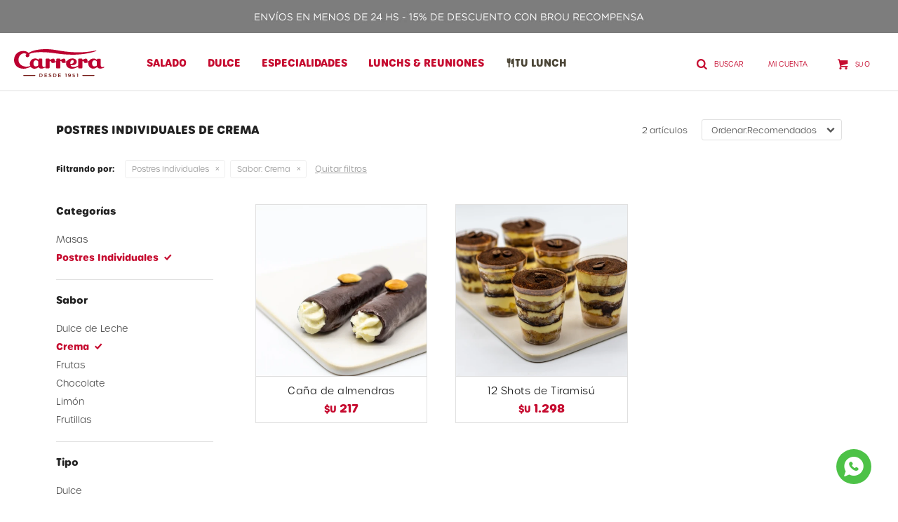

--- FILE ---
content_type: text/html; charset=utf-8
request_url: https://carrera.com.uy/dulces/postres-individuales?sabor=crema
body_size: 6278
content:
 <!DOCTYPE html> <html lang="es" class="no-js"> <head itemscope itemtype="http://schema.org/WebSite"> <meta charset="utf-8" /> <script> const GOOGLE_MAPS_CHANNEL_ID = '37'; </script> <link rel='preconnect' href='https://f.fcdn.app' /> <link rel='preconnect' href='https://fonts.googleapis.com' /> <link rel='preconnect' href='https://www.facebook.com' /> <link rel='preconnect' href='https://www.google-analytics.com' /> <link rel="dns-prefetch" href="https://cdnjs.cloudflare.com" /> <title itemprop='name'>Postres Individuales de Crema — Confiteria Carrera</title> <meta name="description" content="" /> <meta name="keywords" content="Postres Individuales" /> <link itemprop="url" rel="canonical" href="https://carrera.com.uy/dulces/postres-individuales?sabor=crema" /> <meta property="og:title" content="Postres Individuales de Crema — Confiteria Carrera" /><meta property="og:description" content="" /><meta property="og:type" content="website" /><meta property="og:image" content="https://carrera.com.uy/public/web/img/logo-og.png"/><meta property="og:url" content="https://carrera.com.uy/dulces/postres-individuales?sabor=crema" /><meta property="og:site_name" content="Confiteria Carrera" /> <meta name='twitter:description' content='' /> <meta name='twitter:image' content='https://carrera.com.uy/public/web/img/logo-og.png' /> <meta name='twitter:url' content='https://carrera.com.uy/dulces/postres-individuales?sabor=crema' /> <meta name='twitter:card' content='summary' /> <meta name='twitter:title' content='Postres Individuales de Crema — Confiteria Carrera' /> <script>document.getElementsByTagName('html')[0].setAttribute('class', 'js ' + ('ontouchstart' in window || navigator.msMaxTouchPoints ? 'is-touch' : 'no-touch'));</script> <script> var FN_TC = { M1 : 38.41, M2 : 1 }; </script> <meta id='viewportMetaTag' name="viewport" content="width=device-width, initial-scale=1.0, maximum-scale=1,user-scalable=no"> <link rel="shortcut icon" href="https://f.fcdn.app/assets/commerce/carrera.com.uy/bca4_569d/public/web/favicon.ico" /> <link rel="apple-itouch-icon" href="https://f.fcdn.app/assets/commerce/carrera.com.uy/50d3_9188/public/web/favicon.png" /> <link rel="stylesheet" href="https://use.typekit.net/unw4ppr.css"> <link href="https://fonts.googleapis.com/css2?family=Material+Symbols+Outlined" rel="stylesheet" /> <link href="https://f.fcdn.app/assets/commerce/carrera.com.uy/0000_582d/s.31203495491433363505181831316118.css" rel="stylesheet"/> <script src="https://f.fcdn.app/assets/commerce/carrera.com.uy/0000_582d/s.53567546633152643933323799442460.js"></script> <!--[if lt IE 9]> <script type="text/javascript" src="https://cdnjs.cloudflare.com/ajax/libs/html5shiv/3.7.3/html5shiv.js"></script> <![endif]--> <link rel="manifest" href="https://f.fcdn.app/assets/manifest.json" /> </head> <body id='pgCatalogo' class='headerMenuBasic footer2 headerSubMenuFade buscadorSlideTop compraDropDown compraLeft filtrosFixed fichaMobileFixedActions pc-dulces items3'> <div id="pre"> <div id="wrapper"> <header id="header" role="banner"> <div class="cnt"> <div id="bannerTop" data-fn="fnSwiperBanners" data-breakpoints-slides='[1,1,1]' data-breakpoints-spacing='[0,0,0]' data-autoplay='true' data-loop='true'> <div data-id="115" data-area="Top" class="banner"><picture><source media="(min-width: 1280px)" srcset="//f.fcdn.app/imgs/9dac9b/carrera.com.uy/carruy/d8fd/webp/recursos/342/1920x50/top-banner-1920x50-brou15.jpg" width='1920' height='50' ><source media="(max-width: 1279px) and (min-width: 1024px)" srcset="//f.fcdn.app/imgs/9de47e/carrera.com.uy/carruy/a6a7/webp/recursos/343/1280x50/top-banner-1280x50-brou15.jpg" width='1280' height='50' ><source media="(max-width: 640px) AND (orientation: portrait)" srcset="//f.fcdn.app/imgs/59b59d/carrera.com.uy/carruy/8731/webp/recursos/345/640x70/top-banner-640x70-brou15.jpg" width='640' height='70' ><source media="(max-width: 1023px)" srcset="//f.fcdn.app/imgs/26eb55/carrera.com.uy/carruy/1951/webp/recursos/344/1024x50/top-banner-1024x50-brou15.jpg" width='1024' height='50' ><img src="//f.fcdn.app/imgs/9dac9b/carrera.com.uy/carruy/d8fd/webp/recursos/342/1920x50/top-banner-1920x50-brou15.jpg" alt="Top - Brou 15% OFF" width='1920' height='50' ></picture></div></div> <div id="logo"><a href="/"><img src="https://f.fcdn.app/assets/commerce/carrera.com.uy/d70a_90e9/public/web/img/logo.svg" alt="Confiteria Carrera" /></a></div> <nav id="menu" data-fn="fnMainMenu"> <ul class="lst main"> <li class="it salado"> <a target="_self" href="https://carrera.com.uy/salado" class="tit">Salado</a> <div class="subMenu"> <div class="cnt"> <ul> <li class=" sandwichs"><a target="_self" href="https://carrera.com.uy/salado/sandwichs" class="tit">Sandwiches</a></li> <li class=" bocaditos-calientes"><a target="_self" href="https://carrera.com.uy/salado/bocaditos-calientes" class="tit">Bocaditos Calientes</a></li> <li class=" empanadas"><a target="_self" href="https://carrera.com.uy/salado/empanadas" class="tit">Empanadas</a></li> <li class=" pizzas"><a target="_self" href="https://carrera.com.uy/salado/pizzas" class="tit">Pizzas</a></li> <li class=" tartas"><a target="_self" href="https://carrera.com.uy/salado/tartas" class="tit">Tartas</a></li> <li class=" briox"><a target="_self" href="https://carrera.com.uy/salado/briox" class="tit">Briox</a></li> <li class=" parisiens"><a target="_self" href="https://carrera.com.uy/salado/parisiens" class="tit">Parisiens</a></li> <li class=" saladitos"><a target="_self" href="https://carrera.com.uy/salado/saladitos" class="tit">Saladitos</a></li> <li class=" panificados"><a target="_self" href="https://carrera.com.uy/salado/panificados" class="tit">Panificados</a></li> </ul> </div> </div> </li> <li class="it dulce"> <a target="_self" href="https://carrera.com.uy/dulce" class="tit">Dulce</a> <div class="subMenu"> <div class="cnt"> <ul> <li class=" masas"><a target="_self" href="https://carrera.com.uy/dulce/masas" class="tit">Masas</a></li> <li class=" postres-y-tortas"><a target="_self" href="https://carrera.com.uy/dulce/postres-y-tortas" class="tit">Postres y Tortas</a></li> <li class=" postres-individuales"><a target="_self" href="https://carrera.com.uy/dulce/postres-individuales" class="tit">Postres Individuales</a></li> </ul> </div> </div> </li> <li class="it "> <a target="_self" href="/especialidades" class="tit">Especialidades</a> <div class="subMenu"> <div class="cnt"> <ul> <li class=""><a target="_self" href="/especialidades?tipo=dulce" class="tit">Dulces</a></li> <li class=""><a target="_self" href="/especialidades?tipo=salado" class="tit">Saladas</a></li> </ul> </div> </div> </li> <li class="it lunchs-y-reuniones"> <a target="_self" href="https://carrera.com.uy/lunchs-y-reuniones" class="tit">Lunchs & Reuniones</a> </li> <li class="it tu-lunch"> <a target="_self" href="/tu-lunch" class="tit">Tu lunch</a> </li> </ul> </nav> <div class="toolsItem frmBusqueda" data-version='1'> <button type="button" class="btnItem btnMostrarBuscador"> <span class="ico"></span> <span class="txt"></span> </button> <form action="/catalogo"> <div class="cnt"> <span class="btnCerrar"> <span class="ico"></span> <span class="txt"></span> </span> <label class="lbl"> <b>Buscar productos</b> <input maxlength="48" required="" autocomplete="off" type="search" name="q" placeholder="Buscar productos..." /> </label> <button class="btnBuscar" type="submit"> <span class="ico"></span> <span class="txt"></span> </button> </div> </form> </div> <div class="toolsItem accesoMiCuentaCnt" data-logged="off" data-version='1'> <a href="/mi-cuenta" class="btnItem btnMiCuenta"> <span class="ico"></span> <span class="txt"></span> <span class="usuario"> <span class="nombre"></span> <span class="apellido"></span> </span> </a> <div class="miCuentaMenu"> <ul class="lst"> <li class="it"><a href='/mi-cuenta/mis-datos' class="tit" >Mis datos</a></li> <li class="it"><a href='/mi-cuenta/direcciones' class="tit" >Mis direcciones</a></li> <li class="it"><a href='/mi-cuenta/compras' class="tit" >Mis compras</a></li> <li class="it"><a href='/mi-cuenta/wish-list' class="tit" >Wish List</a></li> <li class="it itSalir"><a href='/salir' class="tit" >Salir</a></li> </ul> </div> </div> <div id="miCompra" data-show="off" data-fn="fnMiCompra" class="toolsItem" data-version="1"> </div> <a id="btnMainMenuMobile" href="javascript:mainMenuMobile.show();"><span class="ico">&#59421;</span><span class="txt">Menú</span></a> </div> </header> <!-- end:header --> <div data-id="115" data-area="Top" class="banner"><picture><source media="(min-width: 1280px)" srcset="//f.fcdn.app/imgs/9dac9b/carrera.com.uy/carruy/d8fd/webp/recursos/342/1920x50/top-banner-1920x50-brou15.jpg" width='1920' height='50' ><source media="(max-width: 1279px) and (min-width: 1024px)" srcset="//f.fcdn.app/imgs/9de47e/carrera.com.uy/carruy/a6a7/webp/recursos/343/1280x50/top-banner-1280x50-brou15.jpg" width='1280' height='50' ><source media="(max-width: 640px) AND (orientation: portrait)" srcset="//f.fcdn.app/imgs/59b59d/carrera.com.uy/carruy/8731/webp/recursos/345/640x70/top-banner-640x70-brou15.jpg" width='640' height='70' ><source media="(max-width: 1023px)" srcset="//f.fcdn.app/imgs/26eb55/carrera.com.uy/carruy/1951/webp/recursos/344/1024x50/top-banner-1024x50-brou15.jpg" width='1024' height='50' ><img src="//f.fcdn.app/imgs/9dac9b/carrera.com.uy/carruy/d8fd/webp/recursos/342/1920x50/top-banner-1920x50-brou15.jpg" alt="Top - Brou 15% OFF" width='1920' height='50' ></picture></div> <div id="central" data-catalogo="on" data-tit="Postres Individuales de Crema " data-url="https://carrera.com.uy/dulces/postres-individuales?sabor=crema" data-total="2" data-pc="dulces"> <div id="wrapperFicha"></div> <div class='hdr'> <h1 class="tit">Postres Individuales de Crema</h1> <div class="tools"> <div class="tot">2 artículos </div> <span class="btn btn01 btnMostrarFiltros" title="Filtrar productos"></span> <div class="orden"><select name='ord' class="custom" id='cboOrdenCatalogo' data-pred="rec" ><option value="rec" selected="selected" >Recomendados</option><option value="new" >Recientes</option><option value="cat" >Categoría</option><option value="pra" >Menor precio</option><option value="prd" >Mayor precio</option></select></div> </div> </div> <div id="catalogoFiltrosSeleccionados"><strong class=tit>Filtrando por:</strong><a rel="nofollow" href="https://carrera.com.uy/dulces?sabor=crema" title="Quitar" class="it" data-tipo="categoria">Postres Individuales</a><a rel="nofollow" href="https://carrera.com.uy/dulces/postres-individuales" title="Quitar" class="it" data-tipo="caracteristica"><span class="nom">Sabor:</span> Crema</a><a rel="nofollow" href="https://carrera.com.uy/dulces" class="btnLimpiarFiltros">Quitar filtros</a></div> <section id="main" role="main"> <div id='catalogoProductos' class='articleList aListProductos ' data-tot='2' data-totAbs='2' data-cargarVariantes='1'><div class='it grp37 grp44 grp46' data-disp='1' data-codProd='1039' data-codVar='000' data-im='//f.fcdn.app/assets/nd.png'><div class='cnt'><a class="img" href="https://carrera.com.uy/catalogo/cana-de-almendras-000_1039_000" data-fn="fnLunchMostrarFichaProducto" title="Caña de almendras - 000"> <div class="logoMarca"></div> <div class="cocardas"></div> <img loading='lazy' src='//f.fcdn.app/imgs/5a197f/carrera.com.uy/carruy/3979/webp/catalogo/1039-1/460x460/cana-de-almendras-000.jpg' alt='Caña de almendras 000' width='460' height='460' /> </a> <div class="info"> <a class="tit" href="https://carrera.com.uy/catalogo/cana-de-almendras-000_1039_000" data-fn="fnLunchMostrarFichaProducto" title="Caña de almendras">Caña de almendras</a> <div class="precios"> <strong class="precio venta"><span class="sim">$U</span> <span class="monto">217</span></strong> </div> <div class="variantes"></div> </div><input type="hidden" class="json" style="display:none" value="{&quot;sku&quot;:{&quot;fen&quot;:&quot;1:1039:000:U:1&quot;,&quot;com&quot;:&quot;1039&quot;},&quot;producto&quot;:{&quot;codigo&quot;:&quot;1039&quot;,&quot;nombre&quot;:&quot;Ca\u00f1a de almendras&quot;,&quot;categoria&quot;:&quot;Postres Individuales&quot;,&quot;marca&quot;:&quot;Carrera&quot;},&quot;variante&quot;:{&quot;codigo&quot;:&quot;000&quot;,&quot;codigoCompleto&quot;:&quot;1039000&quot;,&quot;nombre&quot;:&quot;000&quot;,&quot;nombreCompleto&quot;:&quot;Ca\u00f1a de almendras - 000&quot;,&quot;img&quot;:{&quot;u&quot;:&quot;\/\/f.fcdn.app\/imgs\/25f17a\/carrera.com.uy\/carruy\/3979\/webp\/catalogo\/1039-1\/1024-1024\/cana-de-almendras-000.jpg&quot;},&quot;url&quot;:&quot;https:\/\/carrera.com.uy\/catalogo\/cana-de-almendras-000_1039_000&quot;,&quot;tieneStock&quot;:false,&quot;ordenVariante&quot;:&quot;999&quot;},&quot;nomPresentacion&quot;:&quot;U&quot;,&quot;nombre&quot;:&quot;Ca\u00f1a de almendras - 000&quot;,&quot;nombreCompleto&quot;:&quot;Ca\u00f1a de almendras - 000&quot;,&quot;precioMonto&quot;:217,&quot;moneda&quot;:{&quot;nom&quot;:&quot;M1&quot;,&quot;nro&quot;:858,&quot;cod&quot;:&quot;UYU&quot;,&quot;sim&quot;:&quot;$U&quot;},&quot;sale&quot;:false,&quot;outlet&quot;:false,&quot;nuevo&quot;:false}" /></div></div><div class='it grp76 grp81' data-disp='1' data-codProd='5200' data-codVar='000' data-im='//f.fcdn.app/assets/nd.png'><div class='cnt'><a class="img" href="https://carrera.com.uy/catalogo/12-shots-de-tiramisu-000_5200_000" data-fn="fnLunchMostrarFichaProducto" title="12 Shots de Tiramisú - 000"> <div class="logoMarca"></div> <div class="cocardas"></div> <img loading='lazy' src='//f.fcdn.app/imgs/b1d1b2/carrera.com.uy/carruy/cf63/webp/catalogo/5200-1/460x460/12-shots-de-tiramisu-000.jpg' alt='12 Shots de Tiramisú 000' width='460' height='460' /> </a> <div class="info"> <a class="tit" href="https://carrera.com.uy/catalogo/12-shots-de-tiramisu-000_5200_000" data-fn="fnLunchMostrarFichaProducto" title="12 Shots de Tiramisú">12 Shots de Tiramisú</a> <div class="precios"> <strong class="precio venta"><span class="sim">$U</span> <span class="monto">1.298</span></strong> </div> <div class="variantes"></div> </div><input type="hidden" class="json" style="display:none" value="{&quot;sku&quot;:{&quot;fen&quot;:&quot;1:5200:000:U:1&quot;,&quot;com&quot;:&quot;5200&quot;},&quot;producto&quot;:{&quot;codigo&quot;:&quot;5200&quot;,&quot;nombre&quot;:&quot;12 Shots de Tiramis\u00fa&quot;,&quot;categoria&quot;:&quot;Postres Individuales&quot;,&quot;marca&quot;:&quot;Carrera&quot;},&quot;variante&quot;:{&quot;codigo&quot;:&quot;000&quot;,&quot;codigoCompleto&quot;:&quot;5200000&quot;,&quot;nombre&quot;:&quot;000&quot;,&quot;nombreCompleto&quot;:&quot;12 Shots de Tiramis\u00fa - 000&quot;,&quot;img&quot;:{&quot;u&quot;:&quot;\/\/f.fcdn.app\/imgs\/520212\/carrera.com.uy\/carruy\/cf63\/webp\/catalogo\/5200-1\/1024-1024\/12-shots-de-tiramisu-000.jpg&quot;},&quot;url&quot;:&quot;https:\/\/carrera.com.uy\/catalogo\/12-shots-de-tiramisu-000_5200_000&quot;,&quot;tieneStock&quot;:false,&quot;ordenVariante&quot;:&quot;999&quot;},&quot;nomPresentacion&quot;:&quot;U&quot;,&quot;nombre&quot;:&quot;12 Shots de Tiramis\u00fa - 000&quot;,&quot;nombreCompleto&quot;:&quot;12 Shots de Tiramis\u00fa - 000&quot;,&quot;precioMonto&quot;:1298,&quot;moneda&quot;:{&quot;nom&quot;:&quot;M1&quot;,&quot;nro&quot;:858,&quot;cod&quot;:&quot;UYU&quot;,&quot;sim&quot;:&quot;$U&quot;},&quot;sale&quot;:false,&quot;outlet&quot;:false,&quot;nuevo&quot;:false}" /></div></div></div><div class='pagination'></div> </section> <!-- end:main --> <div id="secondary" data-fn="fnScrollFiltros"> <div id="catalogoFiltros" data-fn='fnCatalogoFiltros'> <div class="cnt"> <div class="blk blkCategorias" data-codigo="categoria"> <div class="hdr"> <div class="tit">Categorías</div> </div> <div class="cnt"> <div class="lst" data-fn="agruparCategoriasFiltro"> <label data-ic="51." data-val='https://carrera.com.uy/dulces/masas?sabor=crema' title='Masas' class='it radio' data-total='6'><input type='radio' name='categoria' data-tot='6' value='https://carrera.com.uy/dulces/masas?sabor=crema' /> <b class='tit'>Masas <span class='tot'>(6)</span></b></label><label data-ic="66." data-val='https://carrera.com.uy/dulces/postres-individuales?sabor=crema' title='Postres Individuales' class='it radio sld' data-total='2'><input type='radio' name='categoria' checked data-tot='2' value='https://carrera.com.uy/dulces/postres-individuales?sabor=crema' /> <b class='tit'>Postres Individuales <span class='tot'>(2)</span></b></label> </div> </div> </div> <div data-fn="fnBlkCaracteristica" class="blk blkCaracteristica" data-tipo="radio" data-codigo="sabor" ><div class="hdr"><div class="tit">Sabor</div></div> <div class="cnt"> <div class="lst"><label data-val='dulce-de-leche' title='Dulce de Leche' class='it radio' data-total='3'><input type='radio' name='sabor' data-tot='3' value='dulce-de-leche' /> <b class='tit'>Dulce de Leche <span class='tot'>(3)</span></b></label><label data-val='crema' title='Crema' class='it radio sld' data-total='2'><input type='radio' name='sabor' checked data-tot='2' value='crema' /> <b class='tit'>Crema <span class='tot'>(2)</span></b></label><label data-val='frutas' title='Frutas' class='it radio' data-total='1'><input type='radio' name='sabor' data-tot='1' value='frutas' /> <b class='tit'>Frutas <span class='tot'>(1)</span></b></label><label data-val='chocolate' title='Chocolate' class='it radio' data-total='6'><input type='radio' name='sabor' data-tot='6' value='chocolate' /> <b class='tit'>Chocolate <span class='tot'>(6)</span></b></label><label data-val='limon' title='Limón' class='it radio' data-total='2'><input type='radio' name='sabor' data-tot='2' value='limon' /> <b class='tit'>Limón <span class='tot'>(2)</span></b></label><label data-val='frutillas' title='Frutillas' class='it radio' data-total='2'><input type='radio' name='sabor' data-tot='2' value='frutillas' /> <b class='tit'>Frutillas <span class='tot'>(2)</span></b></label> </div> </div></div><div data-fn="fnBlkCaracteristica" class="blk blkCaracteristica" data-tipo="radio" data-codigo="tipo" ><div class="hdr"><div class="tit">Tipo</div></div> <div class="cnt"> <div class="lst"><label data-val='dulce' title='Dulce' class='it radio' data-total='2'><input type='radio' name='tipo' data-tot='2' value='dulce' /> <b class='tit'>Dulce <span class='tot'>(2)</span></b></label> </div> </div></div> <div class="blk blkPrecio" data-fn="fnFiltroBlkPrecio" data-codigo="precio" data-min="-1" data-max="-1"> <div class="hdr"> <div class="tit">Precio <span class="moneda">($U)</span></div> </div> <div class="cnt"> <form action="" class="frm"> <div class="cnt"> <label class="lblPrecio"><b>Desde:</b> <input autocomplete="off" placeholder="Desde" type="number" min="0" name="min" value="" /></label> <label class="lblPrecio"><b>Hasta:</b> <input autocomplete="off" placeholder="Hasta" type="number" min="0" name="max" value="" /></label> <button class="btnPrecio btn btn01" type="submit">OK</button> </div> </form> </div> </div> <div style="display:none" id='filtrosOcultos'> <input id="paramQ" type="hidden" name="q" value="" /> </div> </div> <span class="btnCerrarFiltros "><span class="txt"></span></span> <span class="btnMostrarProductos btn btn01"><span class="txt"></span></span> </div> </div> </div> <footer id="footer"> <div class="cnt"> <!----> <div id="historialArtVistos" data-show="off"> </div> <div data-id="91" data-area="Footer" class="banner"><picture><source media="(min-width: 1280px)" srcset="//f.fcdn.app/imgs/0f7f79/carrera.com.uy/carruy/9cf6/webp/recursos/275/1920x90/footer-banner-1920x90-feb.jpg" width='1920' height='90' ><source media="(max-width: 1279px) and (min-width: 1024px)" srcset="//f.fcdn.app/imgs/c2c8a1/carrera.com.uy/carruy/468f/webp/recursos/276/1280x90/footer-banner-1280x90-feb.jpg" width='1280' height='90' ><source media="(max-width: 640px) AND (orientation: portrait)" srcset="//f.fcdn.app/imgs/c7374f/carrera.com.uy/carruy/b607/webp/recursos/278/640x90/footer-banner-640x90-feb.jpg" width='640' height='90' ><source media="(max-width: 1023px)" srcset="//f.fcdn.app/imgs/a4a937/carrera.com.uy/carruy/8cf2/webp/recursos/277/1024x90/footer-banner-1024x90-feb.jpg" width='1024' height='90' ><img src="//f.fcdn.app/imgs/0f7f79/carrera.com.uy/carruy/9cf6/webp/recursos/275/1920x90/footer-banner-1920x90-feb.jpg" alt="FOOTER - ENERO" width='1920' height='90' ></picture></div><a target="blank" onclick="ga('send', 'event', 'ConsultaWhatsappMobile', 'Whatsapp 091 374 385');fbq('trackCustom', 'Whatsapp');" href="https://api.whatsapp.com/send?phone=598091374385"> <div class="btnWhatsapp"></div> </a> <div class="ftrContent"> <div class="datosContacto"> <div class="hdr"> <div class="tit">Confiter&iacute;a Carrera</div> </div> <address> <span class="telefono">2400 2859</span> <span class="direccion">Magallanes 1434, esq. Colonia, Montevideo</span> <span class="email">carrera@carrera.com.uy</span> <span class="horario">Lunes a Sábado de 09:00 a 20:00 hs, Domingo de 09:00 a 14:00 hs</span> </address> </div> <div class="blk blkSeo"> <div class="hdr"> <div class="tit">Menú SEO</div> </div> <div class="cnt"> <ul class="lst"> </ul> </div> </div> <div class="blk blkEmpresa"> <div class="hdr"> <div class="tit">Empresa</div> </div> <div class="cnt"> <ul class="lst"> <li class="it "><a target="_self" class="tit" href="https://carrera.com.uy/origenes">Orígenes</a></li> <li class="it "><a target="_self" class="tit" href="https://carrera.com.uy/tiendas">Locales</a></li> <li class="it "><a target="_self" class="tit" href="https://carrera.com.uy/contacto">Contacto</a></li> <li class="it "><a target="_self" class="tit" href="https://carrera.com.uy/trabaja-con-nosotros">Trabaja con nosotros</a></li> </ul> </div> </div> <div class="blk blkCompra"> <div class="hdr"> <div class="tit">Compra</div> </div> <div class="cnt"> <ul class="lst"> <li class="it "><a target="_self" class="tit" href="https://carrera.com.uy/terminos-legales">Términos legales</a></li> <li class="it "><a target="_self" class="tit" href="https://carrera.com.uy/condiciones-de-compra">Condiciones de compra</a></li> <li class="it "><a target="_self" class="tit" href="https://carrera.com.uy/reclamos-y-no-conformidades">Atención Post Venta</a></li> </ul> </div> </div> <div class="blk blkCuenta"> <div class="hdr"> <div class="tit">Cuenta</div> </div> <div class="cnt"> <ul class="lst"> <li class="it "><a target="_self" class="tit" href="https://carrera.com.uy/mi-cuenta">Mi cuenta</a></li> <li class="it "><a target="_self" class="tit" href="https://carrera.com.uy/mi-cuenta/compras">Mis compras</a></li> <li class="it "><a target="_self" class="tit" href="https://carrera.com.uy/mi-cuenta/direcciones">Mis direcciones</a></li> </ul> </div> </div> <div class="blk blkNewsletter"> <div class="hdr"> <div class="tit">Recibe nuestra novedades</div> </div> <div class="cnt"> <form class="frmNewsletter" action="/ajax?service=registro-newsletter"> <div class="fld-grp"> <div class="fld fldNombre"> <label class="lbl"><b>Nombre</b><input type="text" name="nombre" placeholder="Ingresa tu nombre" /></label> </div> <div class="fld fldApellido"> <label class="lbl"><b>Apellido</b><input type="text" name="apellido" placeholder="Ingresa tu apellido" /></label> </div> <div class="fld fldEmail"> <label class="lbl"><b>E-mail</b><input type="email" name="email" required placeholder="Ingresa tu e-mail" /></label> </div> </div> <div class="actions"> <button type="submit" class="btn btnSuscribirme"><span>Suscribirme</span></button> </div> </form> </div> <div class="cnt"> <ul class="lst lstRedesSociales"> <li class="it facebook"><a href="https://www.facebook.com/carrerauy" target="_blank" rel="external"><span class="ico">&#59392;</span><span class="txt">Facebook</span></a></li> <li class="it twitter"><a href="https://twitter.com/carrera_uy" target="_blank" rel="external"><span class="ico">&#59393;</span><span class="txt">Twitter</span></a></li> <li class="it instagram"><a href="https://www.instagram.com/carrera_uy/" target="_blank" rel="external"><span class="ico">&#59396;</span><span class="txt">Instagram</span></a></li> </ul> </div> </div> <div class="sellos"> <div class="blk blkMediosDePago"> <div class="hdr"> <div class="tit">Compr? online con:</div> </div> <div class='cnt'> <ul class='lst lstMediosDePago'> <li class='it visa'><img src="https://f.fcdn.app/logos/n/visa.svg" alt="visa" height="20" /></li> <li class='it oca'><img src="https://f.fcdn.app/logos/n/oca.svg" alt="oca" height="20" /></li> <li class='it master'><img src="https://f.fcdn.app/logos/n/master.svg" alt="master" height="20" /></li> <li class='it ebrou'><img src="https://f.fcdn.app/logos/n/ebrou.svg" alt="ebrou" height="20" /></li> <li class='it santandersupernet'><img src="https://f.fcdn.app/logos/n/santandersupernet.svg" alt="santandersupernet" height="20" /></li> <li class='it bbvanet'><img src="https://f.fcdn.app/logos/n/bbvanet.svg" alt="bbvanet" height="20" /></li> <li class='it bandes'><img src="https://f.fcdn.app/logos/n/bandes.svg" alt="bandes" height="20" /></li> <li class='it heritage'><img src="https://f.fcdn.app/logos/n/heritage.svg" alt="heritage" height="20" /></li> <li class='it hsbc'><img src="https://f.fcdn.app/logos/n/hsbc.svg" alt="hsbc" height="20" /></li> <li class='it itau'><img src="https://f.fcdn.app/logos/n/itau.svg" alt="itau" height="20" /></li> <li class='it passcard'><img src="https://f.fcdn.app/logos/n/passcard.svg" alt="passcard" height="20" /></li> <li class='it scotiabank'><img src="https://f.fcdn.app/logos/n/scotiabank.svg" alt="scotiabank" height="20" /></li> </ul> </div> </div> <div class="blk blkMediosDeEnvio"> <div class="hdr"> <div class="tit">Entrega:</div> </div> <div class='cnt'> <ul class="lst lstMediosDeEnvio"> </ul> </div> </div> </div> <div class="extras"> <div class="copy">&COPY; Copyright 2026 / Confiteria Carrera</div> <div class="btnFenicio"><a href="https://fenicio.io?site=Confiteria Carrera" target="_blank" title="Powered by Fenicio eCommerce Uruguay"><strong>Fenicio eCommerce Uruguay</strong></a></div> </div> </div> </div> </footer> </div> <!-- end:wrapper --> </div> <!-- end:pre --> <div class="loader"> <div></div> </div> <div id="mainMenuMobile"> <span class="btnCerrar"><span class="ico"></span><span class="txt"></span></span> <div class="cnt"> <ul class="lst menu"> <li class="it"><div class="toolsItem accesoMiCuentaCnt" data-logged="off" data-version='1'> <a href="/mi-cuenta" class="btnItem btnMiCuenta"> <span class="ico"></span> <span class="txt"></span> <span class="usuario"> <span class="nombre"></span> <span class="apellido"></span> </span> </a> <div class="miCuentaMenu"> <ul class="lst"> <li class="it"><a href='/mi-cuenta/mis-datos' class="tit" >Mis datos</a></li> <li class="it"><a href='/mi-cuenta/direcciones' class="tit" >Mis direcciones</a></li> <li class="it"><a href='/mi-cuenta/compras' class="tit" >Mis compras</a></li> <li class="it"><a href='/mi-cuenta/wish-list' class="tit" >Wish List</a></li> <li class="it itSalir"><a href='/salir' class="tit" >Salir</a></li> </ul> </div> </div></li> <li class="it salado"> <a class="tit" href="https://carrera.com.uy/salado">Salado</a> <div class="subMenu"> <div class="cnt"> <ul class="lst"> <li class="it sandwichs"><a class="tit" href="https://carrera.com.uy/salado/sandwichs">Sandwiches</a></li> <li class="it bocaditos-calientes"><a class="tit" href="https://carrera.com.uy/salado/bocaditos-calientes">Bocaditos Calientes</a></li> <li class="it empanadas"><a class="tit" href="https://carrera.com.uy/salado/empanadas">Empanadas</a></li> <li class="it pizzas"><a class="tit" href="https://carrera.com.uy/salado/pizzas">Pizzas</a></li> <li class="it tartas"><a class="tit" href="https://carrera.com.uy/salado/tartas">Tartas</a></li> <li class="it briox"><a class="tit" href="https://carrera.com.uy/salado/briox">Briox</a></li> <li class="it parisiens"><a class="tit" href="https://carrera.com.uy/salado/parisiens">Parisiens</a></li> <li class="it saladitos"><a class="tit" href="https://carrera.com.uy/salado/saladitos">Saladitos</a></li> <li class="it panificados"><a class="tit" href="https://carrera.com.uy/salado/panificados">Panificados</a></li> </ul> </div> </div> </li> <li class="it dulce"> <a class="tit" href="https://carrera.com.uy/dulce">Dulce</a> <div class="subMenu"> <div class="cnt"> <ul class="lst"> <li class="it masas"><a class="tit" href="https://carrera.com.uy/dulce/masas">Masas</a></li> <li class="it postres-y-tortas"><a class="tit" href="https://carrera.com.uy/dulce/postres-y-tortas">Postres y Tortas</a></li> <li class="it postres-individuales"><a class="tit" href="https://carrera.com.uy/dulce/postres-individuales">Postres Individuales</a></li> </ul> </div> </div> </li> <li class="it "> <a class="tit" href="/especialidades">Especialidades</a> <div class="subMenu"> <div class="cnt"> <ul class="lst"> <li class="it "><a class="tit" href="/especialidades?tipo=dulce">Dulces</a></li> <li class="it "><a class="tit" href="/especialidades?tipo=salado">Saladas</a></li> </ul> </div> </div> </li> <li class="it lunchs-y-reuniones"> <a class="tit" href="https://carrera.com.uy/lunchs-y-reuniones">Lunchs & Reuniones</a> </li> <li class="it tu-lunch"> <a class="tit" href="/tu-lunch">Tu lunch</a> </li> <li class="it"> <strong class="tit">Empresa</strong> <div class="subMenu"> <div class="cnt"> <ul class="lst"> <li class="it "><a class="tit" href="https://carrera.com.uy/origenes">Orígenes</a></li> <li class="it "><a class="tit" href="https://carrera.com.uy/tiendas">Locales</a></li> <li class="it "><a class="tit" href="https://carrera.com.uy/contacto">Contacto</a></li> <li class="it "><a class="tit" href="https://carrera.com.uy/trabaja-con-nosotros">Trabaja con nosotros</a></li> </ul> </div> </div> </li> <li class="it"> <strong class="tit">Compra</strong> <div class="subMenu"> <div class="cnt"> <ul class="lst"> <li class="it "><a class="tit" href="https://carrera.com.uy/terminos-legales">Términos legales</a></li> <li class="it "><a class="tit" href="https://carrera.com.uy/condiciones-de-compra">Condiciones de compra</a></li> <li class="it "><a class="tit" href="https://carrera.com.uy/reclamos-y-no-conformidades">Atención Post Venta</a></li> </ul> </div> </div> </li> </ul> </div> </div> <div id="fb-root"></div> </body> </html> 

--- FILE ---
content_type: text/html; charset=utf-8
request_url: https://carrera.com.uy/catalogo/cargar-variantes?c[]=1039&c[]=5200&paginaCatalogo=dulces
body_size: 1036
content:
<div> <div data-codigo="1039"> <div class='articleList aListProductos ' data-tot='1' data-totAbs='0' data-cargarVariantes='0'><div class='it grp37 grp44 grp46' data-disp='1' data-codProd='1039' data-codVar='000' data-im='//f.fcdn.app/assets/nd.png'><div class='cnt'><a class="img" href="https://carrera.com.uy/catalogo/cana-de-almendras-000_1039_000" data-fn="fnLunchMostrarFichaProducto" title="Caña de almendras - 000"> <div class="logoMarca"></div> <div class="cocardas"></div> <img loading='lazy' src='//f.fcdn.app/imgs/5a197f/carrera.com.uy/carruy/3979/webp/catalogo/1039-1/460x460/cana-de-almendras-000.jpg' alt='Caña de almendras 000' width='460' height='460' /> </a> <div class="info"> <a class="tit" href="https://carrera.com.uy/catalogo/cana-de-almendras-000_1039_000" data-fn="fnLunchMostrarFichaProducto" title="Caña de almendras">Caña de almendras</a> <div class="precios"> <strong class="precio venta"><span class="sim">$U</span> <span class="monto">217</span></strong> </div> <div class="variantes"></div> </div><input type="hidden" class="json" style="display:none" value="{&quot;sku&quot;:{&quot;fen&quot;:&quot;1:1039:000:U:1&quot;,&quot;com&quot;:&quot;1039&quot;},&quot;producto&quot;:{&quot;codigo&quot;:&quot;1039&quot;,&quot;nombre&quot;:&quot;Ca\u00f1a de almendras&quot;,&quot;categoria&quot;:&quot;Postres Individuales&quot;,&quot;marca&quot;:&quot;Carrera&quot;},&quot;variante&quot;:{&quot;codigo&quot;:&quot;000&quot;,&quot;codigoCompleto&quot;:&quot;1039000&quot;,&quot;nombre&quot;:&quot;000&quot;,&quot;nombreCompleto&quot;:&quot;Ca\u00f1a de almendras - 000&quot;,&quot;img&quot;:{&quot;u&quot;:&quot;\/\/f.fcdn.app\/imgs\/25f17a\/carrera.com.uy\/carruy\/3979\/webp\/catalogo\/1039-1\/1024-1024\/cana-de-almendras-000.jpg&quot;},&quot;url&quot;:&quot;https:\/\/carrera.com.uy\/catalogo\/cana-de-almendras-000_1039_000&quot;,&quot;tieneStock&quot;:false,&quot;ordenVariante&quot;:&quot;999&quot;},&quot;nomPresentacion&quot;:&quot;U&quot;,&quot;nombre&quot;:&quot;Ca\u00f1a de almendras - 000&quot;,&quot;nombreCompleto&quot;:&quot;Ca\u00f1a de almendras - 000&quot;,&quot;precioMonto&quot;:217,&quot;moneda&quot;:{&quot;nom&quot;:&quot;M1&quot;,&quot;nro&quot;:858,&quot;cod&quot;:&quot;UYU&quot;,&quot;sim&quot;:&quot;$U&quot;},&quot;sale&quot;:false,&quot;outlet&quot;:false,&quot;nuevo&quot;:false}" /></div></div></div> </div> <div data-codigo="5200"> <div class='articleList aListProductos ' data-tot='1' data-totAbs='0' data-cargarVariantes='0'><div class='it grp76 grp81' data-disp='1' data-codProd='5200' data-codVar='000' data-im='//f.fcdn.app/assets/nd.png'><div class='cnt'><a class="img" href="https://carrera.com.uy/catalogo/12-shots-de-tiramisu-000_5200_000" data-fn="fnLunchMostrarFichaProducto" title="12 Shots de Tiramisú - 000"> <div class="logoMarca"></div> <div class="cocardas"></div> <img loading='lazy' src='//f.fcdn.app/imgs/b1d1b2/carrera.com.uy/carruy/cf63/webp/catalogo/5200-1/460x460/12-shots-de-tiramisu-000.jpg' alt='12 Shots de Tiramisú 000' width='460' height='460' /> </a> <div class="info"> <a class="tit" href="https://carrera.com.uy/catalogo/12-shots-de-tiramisu-000_5200_000" data-fn="fnLunchMostrarFichaProducto" title="12 Shots de Tiramisú">12 Shots de Tiramisú</a> <div class="precios"> <strong class="precio venta"><span class="sim">$U</span> <span class="monto">1.298</span></strong> </div> <div class="variantes"></div> </div><input type="hidden" class="json" style="display:none" value="{&quot;sku&quot;:{&quot;fen&quot;:&quot;1:5200:000:U:1&quot;,&quot;com&quot;:&quot;5200&quot;},&quot;producto&quot;:{&quot;codigo&quot;:&quot;5200&quot;,&quot;nombre&quot;:&quot;12 Shots de Tiramis\u00fa&quot;,&quot;categoria&quot;:&quot;Postres Individuales&quot;,&quot;marca&quot;:&quot;Carrera&quot;},&quot;variante&quot;:{&quot;codigo&quot;:&quot;000&quot;,&quot;codigoCompleto&quot;:&quot;5200000&quot;,&quot;nombre&quot;:&quot;000&quot;,&quot;nombreCompleto&quot;:&quot;12 Shots de Tiramis\u00fa - 000&quot;,&quot;img&quot;:{&quot;u&quot;:&quot;\/\/f.fcdn.app\/imgs\/520212\/carrera.com.uy\/carruy\/cf63\/webp\/catalogo\/5200-1\/1024-1024\/12-shots-de-tiramisu-000.jpg&quot;},&quot;url&quot;:&quot;https:\/\/carrera.com.uy\/catalogo\/12-shots-de-tiramisu-000_5200_000&quot;,&quot;tieneStock&quot;:false,&quot;ordenVariante&quot;:&quot;999&quot;},&quot;nomPresentacion&quot;:&quot;U&quot;,&quot;nombre&quot;:&quot;12 Shots de Tiramis\u00fa - 000&quot;,&quot;nombreCompleto&quot;:&quot;12 Shots de Tiramis\u00fa - 000&quot;,&quot;precioMonto&quot;:1298,&quot;moneda&quot;:{&quot;nom&quot;:&quot;M1&quot;,&quot;nro&quot;:858,&quot;cod&quot;:&quot;UYU&quot;,&quot;sim&quot;:&quot;$U&quot;},&quot;sale&quot;:false,&quot;outlet&quot;:false,&quot;nuevo&quot;:false}" /></div></div></div> </div> </div>

--- FILE ---
content_type: text/css;charset=UTF-8
request_url: https://f.fcdn.app/assets/commerce/carrera.com.uy/0000_582d/s.31203495491433363505181831316118.css
body_size: 38580
content:
 body,div,dl,dt,dd,ul,ol,li,h1,h2,h3,h4,h5,h6,pre,form,fieldset,input,textarea,p,blockquote,th,td,legend{margin:0;padding:0;line-height:inherit}table{border-collapse:collapse;border-spacing:0}fieldset,img{border:0}address,caption,cite,code,dfn,em,strong,th,var{font-style:inherit;font-weight:inherit}ol,ul{list-style:none}caption,th{text-align:left}h1,h2,h3,h4,h5,h6,small,button{font-size:100%;font-weight:normal}q:before,q:after{content:''}abbr,acronym{border:0}.pusher{clear:both;height:0;float:none;font-size:0;display:block;border:none;padding:0;margin:0;position:relative}em{font-style:oblique;font-weight:inherit}strong{font-style:inherit;font-weight:bold}address{font-style:normal}header,section,article,footer{display:block}figure{margin:0}:first-child{margin-top:0!important}:last-child{margin-bottom:0!important}input,button{outline-color:transparent}input[type=number]::-webkit-inner-spin-button,input[type=number]::-webkit-outer-spin-button{-webkit-appearance:none;margin:0}input[type=number]{-moz-appearance:textfield}input[type=search]{-webkit-appearance:none}html{box-sizing:border-box}*,*:before,*:after{box-sizing:inherit}.fn-hidden{display:none}.intl-tel-input .selected-flag .iti-flag{margin:auto!important}#blkLoginOpciones>.cnt .btn{display:block;margin-bottom:20px}#ppLogin,#ppLoginPIN,#ppObtenerPIN,#ppCrearCuenta,#ppNuevaContrasena,#ppOlvidoContrasena{width:400px}#ppOlvidoContrasena>.cnt .btn{display:block;margin-bottom:20px;width:100%}#popup>.popup-cnt{animation-duration:.4s}#popup>.popup-cnt[data-resaltar='on']{animation-name:resaltarPP}#popup>#ppLogin #frmLoginCompacto .frm01 #fldCaptcha{display:grid;justify-content:center}@-webkit-keyframes resaltarPP{0%{transform:scale(1);box-shadow:0 0 0 0 #000}38%{transform:scale(1.1);box-shadow:0 0 20px 6px rgba(0,0,0,.5)}100%{transform:scale(1);box-shadow:0 0 0 0 #000}}img[data-loading]{transition:opacity .5s ease-in-out}img[data-loading='on']{opacity:0}img[data-loading='loaded']{opacity:1}.frm01 .fld>.lbl .intl-tel-input{width:100%}.frm01 .fld>.lbl .intl-tel-input input{width:100%!important}.frm01.lblLeft[data-small='off'] .fld>.lbl .intl-tel-input{width:calc(100% - 220px)}.intl-tel-input.allow-dropdown input{padding-left:52px!important}.fnic.m-r{margin-right:5px}.fnic::before{content:'';font-family:'FIconos';display:inline-block}.fnic.ic-info::before{content:'\e80F'}#miCompraDetalleItems .desglose{border-bottom:1px solid #e0e0e0;padding-bottom:4px;margin-bottom:5px}#miCompraDetalleItems .desglose .precio{font-weight:normal!important}#miCompraDetalleItems .desglose>.it{display:block;line-height:15px;font-size:11px}#miCompraDetalleItems .desglose>.it:not(:first-child){color:#d23232}.banner img{height:auto}.cocardasTexto .nuevo span,.cocardasTexto .sale span,.cocardasTexto .outlet span{display:none}.promosEngine>div{padding:12px 20px;margin-bottom:15px!important;border-radius:5px;font-weight:bold;display:flex;align-items:center}.promosEngine p{margin:0}.promosEngine .statusCalculating{background-color:#f1f5f9;color:#334155}.promosEngine .statusCalculating .loader{width:16px;height:16px;border:2px solid #94a3b8;border-bottom-color:transparent;border-radius:50%;display:inline-block;box-sizing:border-box;animation:rotation 1.2s linear infinite;margin-right:12px}@keyframes rotation{0%{transform:rotate(0deg)}100%{transform:rotate(360deg)}}.promosEngine .statusImpossibleToCalculate,.promosEngine .statusError{background-color:#fee2e2;color:#b91c1c}.grecaptcha-badge{z-index:99999!important}@font-face{font-family:'FIconos';src:url('https://f.fcdn.app/assets/commerce/carrera.com.uy/387d_324d/public/web/fonts/iconos.eot');src:url('https://f.fcdn.app/assets/commerce/carrera.com.uy/387d_324d/public/web/fonts/iconos.eot#iefix') format('embedded-opentype'),url('https://f.fcdn.app/assets/commerce/carrera.com.uy/aa9a_754d/public/web/fonts/iconos.woff') format('woff'),url('https://f.fcdn.app/assets/commerce/carrera.com.uy/2500_e77e/public/web/fonts/iconos.ttf') format('truetype'),url('https://f.fcdn.app/assets/commerce/carrera.com.uy/0a52_7afa/public/web/fonts/iconos.svg') format('svg');font-weight:normal;font-style:normal}html,body{min-height:100%;height:100%;background:none;font-family:urbane-rounded,sans-serif;color:#555555;-webkit-text-size-adjust:100%}body{font-size:10px}hr{display:none}img{display:block;color:transparent}a{outline:0!important;text-decoration:none;color:#c60c30}.ico{font-family:"FIconos";font-weight:normal}.precio>.sim,.monto>.sim,.importe>.sim{font-size:80%}.precio>.sim::after,.monto>.sim::after,.importe>.sim::after{content:' '}::selection{background:#c60c30;Color:#ffffff}::-moz-selection{background:#c60c30;Color:#ffffff}html.no-js #pre:before{content:'El navegador debe tener JavaScript habilitado para que este sitio funcione correctamente.';border:3px solid #d23232;text-align:center;padding:30px;position:fixed;background-color:#ffffff;color:#d23232;line-height:20px;font-size:15px;top:100px;left:50%;width:300px;height:auto;margin-left:-150px;display:block;z-index:9999999}@keyframes fadeIn{0%{opacity:0}100%{opacity:1}}@keyframes fadeOut{0%{opacity:1}100%{opacity:0}}body:before{opacity:0;top:0;left:0;right:0;position:fixed;z-index:999998;background:rgba(255,255,255,0.8);content:'';animation-duration:.5s}body:after{content:'';top:0;left:0;right:0;position:fixed;z-index:999998;bottom:0;background:none;display:none}body[data-loading=on]{overflow-x:hidden}body[data-loading=on]:after{display:block}body[data-loading=on]:before{animation-name:loadingOn;animation-fill-mode:forwards}body[data-loading=off]:before{animation-name:loadingOff;animation-fill-mode:forwards}@keyframes loadingOn{0%{bottom:0;opacity:0}100%{bottom:0;opacity:1}}@keyframes loadingOff{0%{bottom:0;opacity:1}99%{bottom:0;opacity:0}100%{bottom:100%}}body>.loader{display:none}body[data-loading=on]>.loader{z-index:999999;position:fixed;top:calc(50% - 50px);left:calc(50% - 35px);display:block;width:70px;text-align:center}.loader>div{width:40px;height:40px;display:inline-block;border:2px solid #999999;border-bottom-color:transparent;border-radius:100%;animation:loader-animation 2s infinite linear both}@keyframes loader-animation{0%{transform:rotate(0deg)}100%{transform:rotate(360deg)}}.btn{white-space:nowrap;text-transform:uppercase;text-align:center;font-family:urbane-rounded,sans-serif;background:none;cursor:pointer;border:none;display:inline-block}.btn[disabled]{background:#cccccc!important;pointer-events:none;cursor:default!important}.btn01{background:#c60c30}.btn01:hover,.btn01:focus{background:#da2044}.btn02{background:#999999}.btn02:hover,.btn02:focus{background:#adadad}.btn03{background:#d23232}.btn03:hover,.btn03:focus{background:_Btn3H_}.btn04{background:#78b432}.btn04:hover,.btn04:focus{background:#8cc846}.btn01,.btn02,.btn03,.btn04,.btnInputFile{padding:0 25px;font-weight:400;border-radius:3px;color:#ffffff;line-height:40px;font-size:13px}.btnInputFile{color:#555555;border:1px solid #e0e0e0;line-height:38px}.btnInputFile:hover,.btnInputFile[data-focus=on]{background:rgba(34,34,34,0.05)}.btnInputFile[data-disabled=on]{background:#cccccc;color:#ffffff;pointer-events:none}.btnLoginFacebook{background:#3b4f92;font-size:13px;padding:0;border-radius:3px;color:#ffffff;margin-bottom:20px}.btnLoginFacebook>.txt{line-height:40px;vertical-align:middle}.btnLoginFacebook>.ico{display:inline-block;line-height:40px;font-size:20px;font-weight:normal;margin-right:15px;vertical-align:middle}.btnLoginFacebook:hover{background:#4f63a6}.btnLoginGoogle{background:#dc4e41;font-size:13px;padding:0 20px;border-radius:3px;color:#ffffff;margin-bottom:20px}.btnLoginGoogle>.txt{line-height:40px;vertical-align:middle}.btnLoginGoogle>.ico{display:inline-block;line-height:40px;font-size:20px;font-weight:normal;margin-right:15px;vertical-align:middle}.btnLoginGoogle:hover{background:#f06255}.msg{border-radius:3px;padding:9px;padding-left:45px;position:relative;margin:15px 0 15px}.msg::before{font-family:"FIconos";position:absolute;width:20px;line-height:20px;top:9px;left:10px;text-align:center;color:#ffffff;background:none;font-size:16px}.msg>p{line-height:20px;font-size:12px;color:#ffffff;font-weight:normal}.msg>p.tit{font-size:15px;font-weight:bold;margin-bottom:5px}.msg>p>a{color:inherit;text-decoration:underline}.msg>p>a:hover{opacity:.8}.msg.ok{background:rgba(120,180,50,0.8);border:1px solid #78b432}.msg.err{background:rgba(210,50,50,0.8);border:1px solid #d23232}.msg.warn{background:rgba(246,171,36,0.8);border:1px solid #f6ab24}.msg.ok::before{content:'\e80C'}.msg.err::before{content:'\e80D'}.msg.warn::before{content:'\e80E'}.aListProductos{display:flex;flex-wrap:wrap;margin:0 0 20px}.aListProductos>.it{padding:0 20px;position:relative}.aListProductos>.it>.cnt{text-align:center;height:100%;position:relative}.aListProductos>.it>.cnt::before{content:"";position:absolute;top:0;left:0;right:0;bottom:0;transition:border 0.3s;pointer-events:none;border:1px solid #e0e0e0;transition:border-color 0.3s;z-index:2}.aListProductos>.it>.cnt>.img{padding-top:100%;display:block;position:relative}.aListProductos>.it>.cnt>.img>*{z-index:1}.aListProductos>.it>.cnt>.img>img{width:100%;height:auto;top:0;left:0;right:0;bottom:0;z-index:0;position:absolute}.aListProductos>.it>.cnt>.img>img + img{visibility:hidden;opacity:0;transition:visibility 0s 0.3s,opacity 0.3s}.aListProductos>.it>.cnt>.img:hover>img + img{visibility:visible;opacity:1;transition:opacity 0.5s}.aListProductos>.it>.cnt>.img>.cocardas{position:absolute;top:0;left:0;bottom:0;right:0}.aListProductos>.it>.cnt>.img>.cocardas>.dfl{position:absolute;top:0;left:0;bottom:0;width:20%;padding:5% 0 0 0}.aListProductos>.it>.cnt>.img>.cocardas>.ctm{position:absolute;top:0;right:0;bottom:0;width:20%;padding:5% 5% 0 0}.aListProductos>.it>.cnt>.img>.cocardas>*>*{display:block;margin-bottom:5px;float:left;clear:both;width:100%;min-width:60px;max-width:80px}.aListProductos>.it>.cnt>.img>.cocardas>*>*>img{width:100%}.aListProductos>.it>.cnt>.img>.cocardas>.ctm>*{float:right}.aListProductos>.it>.cnt>.img>.logoMarca{position:absolute;top:0;left:0;bottom:0;right:0}.aListProductos>.it>.cnt>.img>.logoMarca>img{position:absolute;left:0;bottom:0;width:25%;padding:0 0 5% 5%}.aListProductos>.it>.cnt>.info{padding:10px;border-top:1px solid #e0e0e0}.aListProductos>.it>.cnt>.info>.tit{display:block;line-height:20px;font-size:14px;font-weight:bold;color:#222222;margin-bottom:5px}.aListProductos>.it>.cnt>.info>.marca{display:none;line-height:20px;font-size:10px;color:#555555;text-transform:uppercase;text-overflow:ellipsis;white-space:nowrap;overflow:hidden}.aListProductos>.it>.cnt>.info>.desc{line-height:20px;font-size:12px;margin-bottom:10px}.aListProductos>.it>.cnt>.info>.desc:empty{display:none}.aListProductos>.it>.cnt>.info>.precios{line-height:20px;font-size:13px}.aListProductos>.it>.cnt>.info>.precios>* + *{margin-left:5px}.aListProductos>.it>.cnt>.info>.precios>.venta{color:#222222;display:inline-block;white-space:nowrap}.aListProductos>.it>.cnt>.info>.precios>.lista{white-space:nowrap;line-height:0;display:inline-block;margin-left:10px;font-size:80%;color:#999999;line-height:15px;text-decoration:none;position:relative}.aListProductos>.it>.cnt>.info>.precios>.lista::after{content:'';height:1px;background-color:#999999;display:block;position:absolute;top:50%;width:100%}.aListProductos>.it>.cnt>.info>.porcRebaja{display:none;line-height:20px;font-size:10px}.aListProductos>.it>.cnt>.info>.porcRebaja .aux{color:#ffffff;background-color:#772432;display:inline-block;padding:0 10px}.aListProductos>.it>.cnt>.info>.porcRebaja .aux::before{content:'¡Ahorrá un '}.aListProductos>.it>.cnt>.info>.porcRebaja .aux::after{content:'%!'}.aListProductos>.it>.cnt>.info>.porcRebaja .dec{display:none}.aListProductos>.it>.cnt>.info>.porcRebaja .dec::before{content:','}.aListProductos>.it>.cnt>.info>.variantes{margin:5px 0 -5px 0!important;line-height:0;font-size:0;text-align:center}.aListProductos>.it>.cnt>.info>.variantes[data-tot="1"]{display:none}.aListProductos>.it>.cnt>.info>.variantes>a{vertical-align:top;display:inline-block;position:relative;margin:0 3px 5px 3px}.aListProductos>.it>.cnt>.info>.variantes>a.sld:after{border-radius:2px;content:"";position:absolute;top:0;left:0;right:0;bottom:0;left:-1px;right:-1px;top:-1px;bottom:-1px;border:2px solid #c60c30}.aListProductos>.it>.cnt>.info>.variantes>a>img{width:20px;height:20px;border-radius:2px}.aListProductos>.it>.cnt>.info>.variantes[data-tot="1"]>a{cursor:default}.aListProductos>.it>.cnt>.info>.btnComprar{display:block;width:100%;line-height:35px;margin:10px 0;font-size:11px;position:relative;color:#c60c30;background:#ffffff;transition:color 0.3s,background 0.3s}.aListProductos>.it>.cnt>.info>.btnComprar::after{content:"";position:absolute;top:0;left:0;right:0;bottom:0;border:1px solid #c60c30;border-radius:3px}.aListProductos>.it>.cnt>.info>.btnComprar span::before{content:'Comprar'}.aListProductos>.it>.cnt>.info>.btnComprar:hover{color:#ffffff;background:#c60c30}.aListProductos[data-cargarvariantes="0"]>.it>.cnt>.info>.variantes{display:none}.aListProductos>.it>.cnt:hover::before{border-color:#c60c30;border-width:2px}@media all and (min-width:1280px){.aListProductos>.it{margin-bottom:40px!important}body.items1 .aListProductos>.it{width:100%}body.items2 .aListProductos>.it{width:50%}body.items3 .aListProductos>.it{width:33.33%}body.items4 .aListProductos>.it{width:25%}body.items5 .aListProductos>.it{width:20%}body.items6 .aListProductos>.it{width:16.66%}}@media all and (max-width:1279px) and (min-width:1024px){.aListProductos>.it{padding:0 15px;margin-bottom:30px!important}body.items1 .aListProductos>.it{width:100%}body.items2 .aListProductos>.it{width:50%}body.items3 .aListProductos>.it{width:33.33%}body.items4 .aListProductos>.it{width:25%}body.items5 .aListProductos>.it{width:20%}body.items6 .aListProductos>.it{width:16.66%}}@media all and (max-width:1023px){.aListProductos>.it{padding:0 10px;margin-bottom:20px!important}body.items1 .aListProductos>.it{width:100%}body.items2 .aListProductos>.it{width:50%}body.items3 .aListProductos>.it{width:33.33%}body.items4 .aListProductos>.it,body.items5 .aListProductos>.it,body.items6 .aListProductos>.it{width:25%}}@media all and (max-width:768px){body.items1 .aListProductos>.it{width:100%}body.items2 .aListProductos>.it{width:50%}body.items3 .aListProductos>.it,body.items4 .aListProductos>.it,body.items5 .aListProductos>.it,body.items6 .aListProductos>.it{width:33.33%}}@media all and (max-width:640px){body.items1 .aListProductos>.it{width:100%}body.items2 .aListProductos>.it,body.items3 .aListProductos>.it,body.items4 .aListProductos>.it,body.items5 .aListProductos>.it,body.items6 .aListProductos>.it{width:50%}}@media all and (max-width:480px){.aListProductos>.it{padding:0 5px;margin-bottom:20px!important}}@media all and (max-width:380px){body.items1 .aListProductos>.it,body.items2 .aListProductos>.it{width:100%}body.items3 .aListProductos>.it,body.items4 .aListProductos>.it,body.items5 .aListProductos>.it,body.items6 .aListProductos>.it{width:50%}}@media all and (max-width:340px){body.items1 .aListProductos>.it,body.items2 .aListProductos>.it,body.items3 .aListProductos>.it,body.items4 .aListProductos>.it,body.items5 .aListProductos>.it,body.items6 .aListProductos>.it{width:100%}}::-moz-placeholder{color:#999999;font-family:urbane-rounded,sans-serif}:-moz-placeholder{color:#999999;font-family:urbane-rounded,sans-serif}::-webkit-input-placeholder{color:#999999;font-family:urbane-rounded,sans-serif}:-ms-input-placeholder{color:#999999;font-family:urbane-rounded,sans-serif}input,select,textarea{font-family:urbane-rounded,sans-serif;-webkit-appearance:none;-moz-appearance:none;border-radius:0;outline:none}[disabled="disabled"]{opacity:.5}input[name=txtCaptcha]{text-transform:uppercase}label.toggleButton{position:relative;padding:10px 0 10px 28px;display:inline-block;margin-right:20px}label.toggleButton>input{position:absolute;opacity:0;-webkit-appearance:radio}label.toggleButton>input + b{line-height:20px;font-weight:normal}label.toggleButton>input + b:before{cursor:pointer;border:1px solid #e0e0e0;border-radius:2px;content:'';display:block;float:left;width:20px;height:20px;margin-left:-28px;background-color:#ffffff}label.toggleButton>input + b:hover:before{background-color:#ffffff}label.toggleButton>input[type=radio] + b:before{border-radius:100%}label.toggleButton>input[type=radio]:checked + b:before{box-shadow:0 0 0 4px #ffffff inset,0 0 0 10px #c60c30 inset}label.toggleButton>input[type=checkbox]:checked + b:before{content:'\e80C';color:#c60c30;font-family:"FIconos";text-align:center;line-height:18px;font-size:15px}select,textarea,input:not([type="radio"]):not([type="file"]):not([type="checkbox"]){width:100%;font-family:urbane-rounded,sans-serif;font-size:13px;line-height:20px;height:40px;border-radius:3px;border:1px solid #e0e0e0;box-sizing:border-box;background:#ffffff}select,input:not([type="radio"]):not([type="file"]):not([type="checkbox"]){padding:0 10px}textarea{padding:10px}select{background:url("[data-uri]");background-repeat:no-repeat;background-size:10px;background-position:right 10px center;background-color:#ffffff;padding-right:30px}.file-upload{overflow:hidden}.file-upload>input{display:block;margin:-1px 0 0 0!important;height:1px!important;width:1px!important;opacity:0}.file-upload>span{clear:both}.frm01 .fld-grp>*,.frm01 .fld{margin-bottom:10px;font-size:12px;line-height:20px}.frm01 .fld>.lbl::after{content:"";overflow:hidden;display:block;height:0;clear:both}.frm01 .fld>.lbl>b{font-weight:normal;color:#222222;font-weight:bold;display:block;line-height:20px;padding:10px 0 5px 5px}.frm01 .fld>.lbl textarea{min-height:150px}.frm01 .fld>.info{display:block;line-height:20px;font-size:12px;font-style:normal;margin-top:5px}.frm01 .fld>.lbl input.err,.frm01 .fld>.lbl select.err,.frm01 .fld>.lbl textarea.err{padding:8px 13px;border-width:2px;border-color:#d23232!important}.frm01 .fld>.lbl strong.err{line-height:15px;font-weight:normal;font-size:12px;color:#d23232;display:block;margin:5px 0}.frm01 #fldCaptcha>.lbl>input{width:calc(100% - 180px)}.frm01 #fldCaptcha>.lbl>.img{display:block;height:40px;margin-bottom:10px;float:left;margin-right:10px}.frm01 #fldCaptcha>.lbl>.img>img{height:40px;width:145px;float:left;margin-right:5px;border-radius:3px}.frm01 #fldCaptcha>.lbl>.img>.btnRefrescarCaptcha{top:10px;border:none;cursor:pointer;width:20px;height:20px;position:relative;font-size:15px;background:none;line-height:20px;text-align:center;font-family:"FIconos"}.frm01 #fldCaptcha>.lbl>.img>.btnRefrescarCaptcha:after{content:'\e81A'}.frm01 .actions{margin-top:30px}.frm01 .actions>.btn + .btn{margin-left:10px}.frm01.lblLeft[data-small='off'] .fld{font-size:13px}.frm01.lblLeft[data-small='off'] .fld>.lbl>b{float:left;width:220px;padding:10px 0}.frm01.lblLeft[data-small='off'] #fldCaptcha,.frm01.lblLeft[data-small='off'] .fld>.info,.frm01.lblLeft[data-small='off'] .fld>.lbl>strong.err,.frm01.lblLeft[data-small='off'] .fld>.lbl>label.toggleButton:first-child,.frm01.lblLeft[data-small='off'] .actions{margin-left:220px}.frm01.lblLeft[data-small='off'] .fld>.lbl label.toggleButton{margin-bottom:10px}.frm01.lblLeft[data-small='off'] .fld>.lbl label.toggleButton:first-of-type{padding-top:10px}.frm01.lblLeft[data-small='off'] .fld>.lbl label.toggleButton:first-of-type>input + b::before{top:10px}.frm01.lblLeft[data-small='off'] .fld>.lbl select,.frm01.lblLeft[data-small='off'] .fld>.lbl textarea,.frm01.lblLeft[data-small='off'] .fld>.lbl input:not([type="file"]):not([type="radio"]):not([type="checkbox"]){width:calc(100% - 220px)}.frm01.lblLeft[data-small='off'] .fld>.lbl input.inputfile + .inputFileBtn{max-width:calc(100% - 220px)}.text{color:#555555;margin-bottom:25px;line-height:25px;font-size:13px}.text h2{line-height:35px;margin:30px 0 15px;font-size:25px;color:#222222;font-weight:300}.text h3{line-height:25px;margin:20px 0 10px;font-size:18px;font-weight:300;color:#222222}.text p{margin-bottom:10px}.text ol,.text ul{padding-left:25px;margin:15px 0 15px}.text ol{list-style:decimal outside}.text ul{list-style:disc}.text li{padding-left:10px;margin-bottom:5px}.text table{margin:20px 0;font-size:13px;line-height:20px}.text table.fr-alternate-rows tr:nth-child(2n){background-color:#f9f9f9}.text table th,.text table td{border:1px solid #ededed;padding:8px}.text table td.fnTblHeader,.text table th.fnTblHeader{background-color:#ddd;font-weight:bold;color:#222222}.text img{max-width:100%;height:auto;margin:20px auto}.text iframe{max-width:100%;display:block;margin:30px auto}.text .aListProductos img{margin:0}.pagination{font-size:14px;line-height:28px}.pagination .prev,.pagination .next{border:1px solid #e0e0e0;padding:0 10px;display:inline-block;height:30px}.pagination .prev::before{content:'\e814';font-family:"FIconos";margin-right:5px;font-size:80%}.pagination .next::after{content:'\e812';font-family:"FIconos";margin-left:5px;font-size:80%}.pagination>.pages{margin:0 10px}.pagination>.pages *{font-weight:normal;display:inline-block;border:1px solid #e0e0e0;min-width:30px;text-align:center;margin:0 5px;height:30px}.pagination a{transition:background-color 0.3s}.pagination a:hover{background-color:rgba(34,34,34,0.05)}.tabs01{position:relative;margin-top:40px}.no-js .tabs01>.it{margin-bottom:25px}.tabs01>.it>.tit{font-size:15px;line-height:25px;color:#999999;margin-bottom:20px;border-bottom:1px solid #ffffff;padding-bottom:15px;text-transform:uppercase;font-weight:700}.tabs01>.it>.cnt{padding:0 15px}.tabs01>.it>.cnt>.text>p{line-height:20px;margin-bottom:10px}.tabs01.js>.hdr{border-bottom:1px solid #ffffff;margin-bottom:20px;position:relative}.tabs01.js>.hdr>div{overflow:hidden;padding-bottom:9px}.tabs01.js>.hdr .tit{color:#dddddd;cursor:pointer;line-height:25px;float:left;font-size:15px;font-weight:700;line-height:30px;position:relative;text-transform:uppercase}.tabs01.js>.hdr .tit:hover{color:#999999}.tabs01.js>.hdr .tit + .tit{margin-left:50px}.tabs01.js>.hdr .tit.slc{background:#fff;color:#222222;cursor:default;z-index:3}.tabs01.js>.hdr .tit.slc:before{background:#ffffff;left:0;right:0;bottom:-10px;height:4px;content:'';display:block}.blk01{margin-bottom:40px}.blk01>.hdr{margin-bottom:20px}.blk01>.hdr>.tit{font-size:18px;line-height:25px;font-weight:bold;color:#222222}.blk02>.hdr{padding-bottom:19px;border-bottom:1px solid #e0e0e0;margin-bottom:25px}.blk02>.hdr>.tit{line-height:25px;font-size:18px;color:#222222;text-align:center;text-transform:uppercase}.blk.menuLateral .cnt .lst li{margin-bottom:10px;padding-top:10px}.blk.menuLateral .cnt .lst li + li{border-top:1px solid #e0e0e0}.blk.menuLateral .cnt .lst li a{line-height:20px;font-size:14px}@media all and (max-width:1279px) and (min-width:1024px){.blkProductos{margin-bottom:30px}}@media all and (max-width:1023px){.blkProductos{padding:20px 0 20px;margin-bottom:20px}.blkProductos>.hdr{margin-bottom:20px}}@media all and (max-width:480px){.blkProductos{padding:20px 0 20px;margin-bottom:10px}.blkProductos>.hdr{margin-bottom:20px}.blkProductos>.hdr>.tit{font-size:20px}}.row:after{content:"";overflow:hidden;display:block;height:0;clear:both}.row>*{float:left}.row.content{margin:0 -20px}.row.content>*{padding:0 20px;margin-bottom:40px!important}.row.n1>*{width:100%;float:none}.row.n2>*{width:50%}.row.n3>*{width:33.33%}.row.n4>*{width:25%}@media all and (max-width:1279px) and (min-width:1024px){row.content{margin:0 -15px}row.content>*{padding:0 15px;margin-bottom:30px!important}}@media all and (max-width:1023px){.row.content{margin:0 -10px}.row.content>*{padding:0 10px;margin-bottom:20px!important}}@media all and (max-width:820px){.row.n4>*{width:50%}}@media all and (max-width:640px){.row.n3>*{width:100%;float:none}}@media all and (max-width:480px){.row.content{margin:0 -5px}.row.content>*{padding:0 5px;margin-bottom:10px!important}.row.n2>*{width:100%;float:none}.row.n3>*{width:100%;float:none}.row.n4>*{width:100%;float:none}}.adminCnt{display:none!important}#pre{overflow:hidden}#wrapper{margin:0 auto}#central{width:100%;max-width:1160px;margin:0 auto;padding:40px 20px 0;margin-bottom:80px}#central::after{content:"";overflow:hidden;display:block;height:0;clear:both}#central>.hdr{padding-bottom:20px;margin-bottom:40px;position:relative}#central>.hdr::before{content:'';border-top:1px solid #e0e0e0;position:absolute;bottom:0;left:-5000px;right:-5000px}#central>.hdr>.tit{color:#222222;font-weight:bold;text-transform:uppercase;line-height:30px;font-size:25px}#central>.hdr>.btnVolver{font-size:12px;line-height:15px;text-transform:uppercase;color:#555555;position:absolute;right:0;top:10px}#central>.hdr>.btnVolver:before{content:'\e814';font-family:"FIconos";margin-right:10px}body.layout01 #central>#main{float:left;width:70%;padding-right:40px}body.layout01 #central>#secondary{float:right;width:30%;padding-left:20px}body.layout02 #central>#main{float:right;width:70%;padding-left:40px}body.layout02 #central>#secondary{float:left;width:30%;padding-right:20px}body.layout03 #central>#main{margin-bottom:30px}body.noSecondary #central>#secondary{display:none!important}body.layoutMiCuenta #central>#main{float:right;width:74.1%}body.layoutMiCuenta #central>#secondary{float:left;width:25.9%;padding-right:40px}body.noSecondary #central>#secondary{display:none!important}#wrapper>.banner[data-area='Top']{display:none}#header #bannerTop{position:relative;left:-20px;width:calc(100% + 40px)}body[data-fixed=on] #bannerTop{display:none}@media all and (min-width:1280px){.banner[data-area='Top']{height:50px}}@media all and (max-width:1279px) and (min-width:1024px){#central{padding:30px 20px 0}#central>.hdr{margin-bottom:30px}.banner[data-area='Top']{height:50px}}@media all and (min-width:1023px){.banner[data-area='Top'] picture{display:flex;justify-content:center;overflow:hidden}}@media all and (max-width:1023px){#central{padding:20px 20px 0;margin-bottom:40px}#central>.hdr{margin-bottom:20px}#header #bannerTop{left:0;width:100%}.banner[data-area='Top'] img{width:100%}body.layout01 #central>#main{margin-bottom:40px}body.layout01 #central>#main,body.layout01 #central>#secondary{float:none;width:100%;padding:0}body.layout02 #central>#main{margin-bottom:40px}body.layout02 #central>#main,body.layout02 #central>#secondary{float:none;width:100%;padding:0}#central>.hdr>.tit{font-size:22px;text-align:center}#central>.hdr>.btnVolver{display:block;position:static;text-align:center;font-size:11px;margin:10px auto 0;width:200px}}@media all and (max-width:480px){#central{padding:10px 10px 0;margin-bottom:20px}#central>.hdr{padding-bottom:10px;margin-bottom:10px}#central>.hdr>.tit{font-size:18px;line-height:25px;text-align:center}}#header{z-index:4;position:relative;padding:0 20px}#header::before{content:"";position:absolute;top:0;left:0;right:0;bottom:0;background:#c60c30;left:-5000px;right:-5000px;z-index:-1;border-top:30px solid #ecdebb}#header>.cnt{display:flex;justify-content:space-between;align-items:center;flex-flow:row wrap;position:relative}#header>.cnt>#logo>a{display:inline-block;vertical-align:middle;height:25px}#header>.cnt>#logo>a>img{height:100%;width:auto}#header>.cnt>#btnMainMenuMobile{width:50px;line-height:50px;height:50px;text-align:center}#header>.cnt>#btnMainMenuMobile>.ico{color:#555555;font-size:18px;color:#ffffff}#header>.cnt>#btnMainMenuMobile>.txt{display:none}#header>.cnt>#menu>.lst{display:flex}#header>.cnt>#menu>.lst>.it + .it{margin-left:30px}#header>.cnt>#menu>.lst>.it>a,#header>.cnt>#menu>.lst>.it>strong{text-transform:uppercase;font-weight:normal;color:#ffffff;position:relative;display:block;line-height:80px;font-size:14px}#header>.cnt>#menu>.lst>.it>strong{cursor:default}#header>.cnt>#menu>.lst>.it>a::after,#header>.cnt>#menu>.lst>.it>strong::after{content:"";position:absolute;bottom:0;left:0;right:0;height:0px;background-color:#772432;transition:height .3s}#header>.cnt>#menu>.lst>.it:hover>strong::after,#header>.cnt>#menu>.lst>.it:hover>a::after{height:4px}#header>.cnt>#menu>.lst>.it>.subMenu{position:absolute;font-family:urbane-rounded,sans-serif;top:100%;overflow:hidden;visibility:hidden;transition:visibility 0s 0.5s}#header>.cnt>#menu>.lst>.it:hover>.subMenu{visibility:visible;transition:visibility 0s 0.3s}#header>.cnt>#menu>.lst>.it>.subMenu>.cnt{background:#ffffff;border:1px solid #e0e0e0;border-top:none;display:flex;float:left;padding:10px;font-size:12px;text-align:left}#header>.cnt>#menu>.lst>.it>.subMenu>.cnt>ul{max-height:300px;display:flex;flex-direction:column;flex-wrap:wrap}#header>.cnt>#menu>.lst>.it>.subMenu>.cnt>ul + ul{border-left:1px solid #e0e0e0;padding-left:10px;margin-left:10px}#header>.cnt>#menu>.lst>.it>.subMenu>.cnt>ul.cols2{width:360px}#header>.cnt>#menu>.lst>.it>.subMenu>.cnt>ul.cols3{width:540px}#header>.cnt>#menu>.lst>.it>.subMenu>.cnt>ul>li{width:180px}#header>.cnt>#menu>.lst>.it>.subMenu>.cnt>ul>li.hdr>.tit{color:#222222;font-weight:bold;display:block;padding:5px 10px;line-height:20px;text-transform:uppercase}#header>.cnt>#menu>.lst>.it>.subMenu>.cnt>ul>li>a{color:#222222;display:block;padding:5px 10px;line-height:20px;transition:background 0.3s;white-space:nowrap;overflow:hidden;text-overflow:ellipsis}#header>.cnt>#menu>.lst>.it>.subMenu>.cnt>ul>li>a:hover{background:rgba(198,12,48,0.1)}#header>.cnt>#menu>.lst>.it>.subMenu>.cnt>.banner{border-left:1px solid #e0e0e0;padding-left:10px;margin-left:10px}#header>.cnt>#menu>.lst>.it>.subMenu>.cnt>.banner img{height:300px;width:auto}body[data-fixed=on] #header>.cnt>#menu>.lst>.it>.subMenu{top:50px;z-index:-2}#header>.cnt>#menu>.lst>.it.tu-lunch>a{color:#4c4637;display:flex;align-items:center;gap:5px}#header>.cnt>#menu>.lst>.it.tu-lunch>a:before{font-family:"Material Symbols Outlined";content:'\e56c';transition:all ease .3s}#header>.cnt>#menu>.lst>.it.tu-lunch>a:hover:before{animation:spin 5s linear infinite}body.headerSubMenuFullWidth #header>.cnt>#menu>.lst>.it>.subMenu{left:0;right:0}body.headerSubMenuFullWidth #header>.cnt>#menu>.lst>.it>.subMenu>.cnt{width:100%}body.headerSubMenuFullPageWidth #header>.cnt>#menu>.lst>.it>.subMenu{left:-5000px;right:-5000px}body.headerSubMenuFullPageWidth #header>.cnt>#menu>.lst>.it>.subMenu>.cnt::before{content:"";position:absolute;top:0;left:0;right:0;bottom:0;border-bottom:1px solid #e0e0e0;z-index:-1;background-color:#ffffff;left:-5000px;right:-5000px}body.headerSubMenuFullPageWidth #header>.cnt>#menu>.lst>.it>.subMenu>.cnt{width:1160px;float:none;background:transparent;margin:0 auto;border:none}body.headerSubMenuFade #header>.cnt>#menu>.lst>.it>.subMenu>.cnt{opacity:0;transition:opacity 0.3s 0.3s}body.headerSubMenuFade #header>.cnt>#menu>.lst>.it:hover>.subMenu>.cnt{opacity:1;transition:opacity 0.3s 0.3s}body.headerSubMenuSlideDown #header>.cnt>#menu>.lst>.it>.subMenu>.cnt{transform:translateY(-100%);transition:transform 0.3s 0.3s}body.headerSubMenuSlideDown #header>.cnt>#menu>.lst>.it:hover>.subMenu>.cnt{transform:translateY(0%);transition:transform 0.5s 0.3s}#header>.cnt>#menuTop>.lst{text-align:right}#header>.cnt>#menuTop>.lst>.it{display:inline-block}#header>.cnt>#menuTop>.lst>.it + .it{margin-left:20px}#header>.cnt>#menuTop>.lst>.it>a,#header>.cnt>#menuTop>.lst>.it>strong{font-weight:400;color:rgba(255,255,255,0.5);line-height:30px;font-size:11px}#header .toolsItem{margin-left:5px;position:relative}#header .toolsItem>.btnItem{background:none;display:block;cursor:pointer;font-family:urbane-rounded,sans-serif;border:none;font-size:10px;color:#ffffff;padding:0 10px;line-height:50px;height:50px;min-width:50px;position:relative}#header .toolsItem>.btnItem>*{vertical-align:middle}#header .toolsItem>.btnItem>.ico{text-align:center;font-size:16px;font-family:"FIconos";transition:color 0.3s;display:inline-block;width:30px}#header .toolsItem>.btnItem>.txt{text-transform:uppercase;padding-right:10px}#header .toolsItem>.btnItem::after{content:"";position:absolute;top:0;left:0;right:0;bottom:0;background:transparent;border-radius:5px;transition:background 0.3s;z-index:-1}#header .toolsItem>.btnItem:hover::after,#header .toolsItem[data-show=on]>.btnItem::after{background:rgba(34,34,34,0.2)}#header>.cnt>.accesoMiCuentaCnt>.btnItem>.ico::before{content:'\e80A'}#header>.cnt>.accesoMiCuentaCnt[data-logged='on']>.btnItem>.txt{display:none}#header>.cnt>.accesoMiCuentaCnt[data-logged='on']>.btnItem>.usuario{display:inline-block;overflow:hidden;text-overflow:ellipsis;white-space:nowrap;max-width:100px}#header>.cnt>.accesoMiCuentaCnt>.btnItem>.txt::before{content:'Mi cuenta'}#header>.cnt>.accesoMiCuentaCnt>.miCuentaMenu{width:250px;position:absolute;top:78px;right:0;background:#ffffff;border-radius:5px;padding:4px 19px;border:1px solid #e0e0e0;visibility:hidden;opacity:0;transition:visibility 0s 0.3s,opacity 0.3s linear}#header>.cnt>.accesoMiCuentaCnt>.miCuentaMenu>.btnCerrar{display:none}#header>.cnt>.accesoMiCuentaCnt>.miCuentaMenu>.lst>.it:not(:last-child){margin-top:5px;margin-bottom:5px;padding-bottom:4px;border-bottom:1px solid #e0e0e0}#header>.cnt>.accesoMiCuentaCnt>.miCuentaMenu>.lst>.it>.tit{text-align:center;display:block;color:#555555;line-height:20px;font-size:14px;padding:10px 0}#header>.cnt>.accesoMiCuentaCnt>.miCuentaMenu>.lst>.it>a.tit:hover{color:#772432}#header>.cnt>.accesoMiCuentaCnt>.miCuentaMenu>.lst>.it>strong.tit{color:#222222}#header>.cnt>.accesoMiCuentaCnt[data-logged='on'][data-show="on"]>.miCuentaMenu{visibility:visible;opacity:1;transition:opacity 0.3s linear}#header>.cnt>.frmBusqueda>.btnItem>.ico::before{content:'\e809'}#header>.cnt>.frmBusqueda>.btnItem>.txt::before{content:'Buscar'}#header>.cnt>#miCompra>.btnItem>.ico::before{content:'\e80B'}#header>.cnt>#miCompra>.btnItem>.txt{display:none}#header>.cnt>#miCompra>.btnItem>.importe{padding-right:10px;font-size:11px}#header>.cnt>#miCompra>.btnItem>.tot{position:absolute;top:8px;left:8px;display:block;background:#772432;font-size:9px;border-radius:100%;line-height:16px;height:16px;width:16px;text-align:center}#header>.cnt>#miCompra>.btnItem[data-total="0"]>.tot{display:none}#header #infoTop{color:#ffffff;line-height:30px;white-space:nowrap}#header #infoTop .tel{font-size:14px;font-weight:bold;margin-right:10px}#header #infoTop .tel::before{content:'\e825';font-family:"FIconos";margin-right:10px}#header #infoTop .info{font-size:11px;opacity:.8}@media all and (min-width:1024px){body[data-fixed=on] #header{width:100%;padding-top:0;position:fixed;top:0;left:0;right:0;animation-name:animacionMenu;animation-duration:.5s;z-index:1000}body[data-fixed=on] #header::before{border-top:none}body[data-fixed=on] #header>.cnt>#infoTop{display:none}body[data-fixed=on] #header>.cnt>#menuTop{display:none}body[data-fixed=on] #header>.cnt::before{display:none}body[data-fixed=on] #header>.cnt>#logo{order:1;flex-grow:1;line-height:50px;height:50px;margin-right:40px}body[data-fixed=on] #header>.cnt>#logo>a{height:15px}body[data-fixed=on] #header>.cnt>#menu{order:2;flex-grow:100;flex-basis:auto}body[data-fixed=on] #header>.cnt>.frmBusqueda{order:3}body[data-fixed=on] #header>.cnt>.accesoMiCuentaCnt{order:4}body[data-fixed=on] #header>.cnt>#miCompra{order:5}body[data-fixed=on] #header>.cnt>#btnMainMenuMobile{display:none}body[data-fixed=on] #header>.cnt>#menu>.lst>.it>a,body[data-fixed=on] #header>.cnt>#menu>.lst>.it>strong{line-height:50px;height:50px}body[data-fixed=on] #header .toolsItem{margin-left:0px}body[data-fixed=on] #header .toolsItem>.btnItem::after{border-radius:0}@keyframes animacionMenu{from{top:-50px}to{top:0px}}.headerMenuBasic:not([data-fixed=on]) #header>.cnt>#infoTop{order:1}.headerMenuBasic:not([data-fixed=on]) #header>.cnt>#menuTop{order:2}.headerMenuBasic:not([data-fixed=on]) #header>.cnt::before{content:'';order:3;flex-basis:100%}.headerMenuBasic:not([data-fixed=on]) #header>.cnt>#logo{order:4;margin-right:60px}.headerMenuBasic:not([data-fixed=on]) #header>.cnt>#btnMainMenuMobile{display:none}.headerMenuBasic:not([data-fixed=on]) #header>.cnt>#menu{order:5;flex-grow:100}.headerMenuBasic:not([data-fixed=on]) #header>.cnt>.frmBusqueda{order:6}.headerMenuBasic:not([data-fixed=on]) #header>.cnt>.accesoMiCuentaCnt{order:7}.headerMenuBasic:not([data-fixed=on]) #header>.cnt>#miCompra{order:8}.headerMenuFullWidth:not([data-fixed=on]) #header::before{border-bottom:50px solid #f83e62}.headerMenuFullWidth:not([data-fixed=on]) #header>.cnt>#infoTop{order:1}.headerMenuFullWidth:not([data-fixed=on]) #header>.cnt>#menuTop{order:2}.headerMenuFullWidth:not([data-fixed=on]) #header>.cnt::before{content:'';order:3;flex-basis:100%}.headerMenuFullWidth:not([data-fixed=on]) #header>.cnt>#logo{order:4;flex-grow:100;line-height:80px;height:80px;margin-right:60px}.headerMenuFullWidth:not([data-fixed=on]) #header>.cnt>.frmBusqueda{order:5}.headerMenuFullWidth:not([data-fixed=on]) #header>.cnt>.accesoMiCuentaCnt{order:6}.headerMenuFullWidth:not([data-fixed=on]) #header>.cnt>#miCompra{order:7}.headerMenuFullWidth:not([data-fixed=on]) #header>.cnt>#btnMainMenuMobile{display:none}.headerMenuFullWidth:not([data-fixed=on]) #header>.cnt>#menu{order:8;flex-basis:100%}.headerMenuFullWidth:not([data-fixed=on]) #header>.cnt>#menu>.lst>.it>a,.headerMenuFullWidth:not([data-fixed=on]) #header>.cnt>#menu>.lst>.it>strong{line-height:50px;height:50px}.headerMenuFullWidthCenter:not([data-fixed=on]) #header>.cnt>#infoTop{order:1;flex-grow:100}.headerMenuFullWidthCenter:not([data-fixed=on]) #header>.cnt>#menuTop{display:none}.headerMenuFullWidthCenter:not([data-fixed=on]) #header>.cnt>.frmBusqueda{order:2;height:30px}.headerMenuFullWidthCenter:not([data-fixed=on]) #header>.cnt>.accesoMiCuentaCnt{order:3;height:30px}.headerMenuFullWidthCenter:not([data-fixed=on]) #header>.cnt>#miCompra{order:4;height:30px}.headerMenuFullWidthCenter:not([data-fixed=on]) #header .toolsItem{margin:0}.headerMenuFullWidthCenter:not([data-fixed=on]) #header .btnItem{line-height:30px;height:30px;padding:0 5px}.headerMenuFullWidthCenter:not([data-fixed=on]) #header .btnItem>.ico{font-size:13px}.headerMenuFullWidthCenter:not([data-fixed=on]) #header .btnItem::after{display:none}.headerMenuFullWidthCenter:not([data-fixed=on]) #header>.cnt>#miCompra>.btnItem>.tot{top:4px;left:8px;line-height:14px;height:14px;width:14px}.headerMenuFullWidthCenter:not([data-fixed=on]) #header>.cnt>#logo{order:5;flex-basis:100%;line-height:70px;height:70px;text-align:center}.headerMenuFullWidthCenter:not([data-fixed=on]) #header>.cnt>#menu{order:6;flex-basis:100%;border-top:1px solid rgba(255,255,255,0.15)}.headerMenuFullWidthCenter:not([data-fixed=on]) #header>.cnt>#menu>.lst>.it>a,.headerMenuFullWidthCenter:not([data-fixed=on]) #header>.cnt>#menu>.lst>.it>strong{line-height:50px;height:50px}.headerMenuFullWidthCenter:not([data-fixed=on]) #header>.cnt>#menu>.lst{justify-content:center}.headerMenuFullWidthCenter:not([data-fixed=on]) #header>.cnt>#btnMainMenuMobile{display:none}}@media all and (max-width:1023px){#header{padding:0}#header>.cnt>.toolsItem{margin-left:0}#header>.cnt>.toolsItem>.btnItem>.txt{display:none}#header>.cnt>.toolsItem>.btnItem::after{display:none}body:not([data-fixed=on]) #header::before{border-top:none}body:not([data-fixed=on]) #header>.cnt>#infoTop{order:1;white-space:normal;line-height:15px;text-align:center;font-size:10px;padding:10px 0;width:100%}body:not([data-fixed=on]) #header #infoTop .tel{font-size:11px;margin:0;display:block}body:not([data-fixed=on]) #header>.cnt>#menuTop{display:none}body:not([data-fixed=on]) #header>.cnt>#logo{order:2;flex-basis:100%;line-height:50px;text-align:center;margin-bottom:10px}body:not([data-fixed=on]) #header>.cnt>#logo>a{height:20px}body:not([data-fixed=on]) #header>.cnt>#btnMainMenuMobile{order:3}body:not([data-fixed=on]) #header>.cnt::after{content:'';order:4;flex-grow:100}body:not([data-fixed=on]) #header>.cnt>.extras .frmBusqueda{order:5}body:not([data-fixed=on]) #header>.cnt>.accesoMiCuentaCnt{display:none}body:not([data-fixed=on]) #header>.cnt>#miCompra{order:6}body:not([data-fixed=on]) #header>.cnt>#menu{display:none}body:not([data-fixed=on]) #header>.cnt>#menu>.lst>.it>a,body:not([data-fixed=on]) #header>.cnt>#menu>.lst>.it>strong{line-height:50px}body[data-fixed=on] #header{position:fixed;top:0;width:100%;animation-name:animacionMenu;animation-duration:.5s;z-index:1000}body[data-fixed=on] #header::before{border-top:none}body[data-fixed=on] #header>.cnt>#infoTop{display:none}body[data-fixed=on] #header>.cnt>#menuTop{display:none}body[data-fixed=on] #header>.cnt>#btnMainMenuMobile{order:1}body[data-fixed=on] #header>.cnt>#logo{order:2;flex-grow:100}body[data-fixed=on] #header>.cnt>.frmBusqueda{order:3}body[data-fixed=on] #header>.cnt>.accesoMiCuentaCnt{display:none}body[data-fixed=on] #header>.cnt>#miCompra{order:4}body[data-fixed=on] #header>.cnt>#menu{display:none}body[data-fixed=on] #header>.cnt>#menu>.lst>.it>a,body[data-fixed=on] #header>.cnt>#menu>.lst>.it>strong{line-height:50px}@keyframes animacionMenu{from{top:-50px}to{top:0px}}}@media all and (max-width:640px){#header>.cnt{text-align:left}#header>.cnt>.toolsItem{margin-left:0px}#header>.cnt>.toolsItem>.btnItem{padding:0 5px;min-width:40px}#header>.cnt>.toolsItem>.btnItem>.ico{text-align:center;font-size:16px;font-family:"FIconos";transition:color 0.3s;display:inline-block;width:30px}#header>.cnt>.toolsItem>.btnItem>.txt{display:none}#header>.cnt>.toolsItem>.btnItem::after{border-radius:0}#header>.cnt>#miCompra>.btnItem>.tot{left:3px}#header>.cnt>#miCompra>.btnItem>.importe{display:none}}@media all and (max-width:480px){#header>.cnt>#btnMainMenuMobile{width:40px}#header>.cnt>#logo>a{height:15px}}#secondary .lstMenu>.it{padding:15px 0 14px;border-bottom:1px solid #ffffff}#secondary .lstMenu>.it:first-child{padding-top:0}#secondary .lstMenu>.it>.tit{color:#222222;display:block;line-height:20px;font-size:15px}#secondary .lstMenu>.it>a.tit:hover{color:#c60c30}#secondary .lstMenu>.it.sld>.tit,#secondary .lstMenu>.it>strong.tit{font-weight:600}#secondary .blk01>.cnt>.lstMenu>.it:first-child{margin-top:-1px;padding-top:15px;border-top:1px solid #ffffff}#footer{position:relative;clear:both;width:100%;max-width:1160px;margin:0 auto;padding:0 20px}#footer:before{content:'';position:absolute;top:0;bottom:0;left:-5000px;right:-5000px;background:#ffffff;border-top:1px solid #e0e0e0;z-index:-1}#footer .ftrContent{display:flex;flex-wrap:wrap}#footer .ftrContent>.datosContacto{font-size:12px;text-align:center;color:#999999;line-height:30px}#footer .ftrContent>.datosContacto::after{content:"";overflow:hidden;display:block;height:0;clear:both}#footer .ftrContent>.datosContacto>address{margin-bottom:20px}#footer .ftrContent>.datosContacto>address>*{margin-right:20px}#footer .ftrContent>.datosContacto>address>*:before{content:'';font-family:"FIconos";margin-right:10px}#footer .ftrContent>.datosContacto>address>.direccion:before{content:'\e826'}#footer .ftrContent>.datosContacto>address>.telefono:before{content:'\e825'}#footer .ftrContent>.datosContacto>address>.email:before{content:'\e824'}#footer .ftrContent>.datosContacto>address>.horario:before{content:'\e817'}#footer .ftrContent>.datosContacto>.lstRedesSociales{font-size:0}#footer .ftrContent>.datosContacto>.lstRedesSociales>.it{margin:0 5px}#footer .ftrContent>.blk.blkSeo{padding:20px 0;border-bottom:1px solid #e0e0e0}#footer .ftrContent>.blk.blkSeo>.hdr{float:left}#footer .ftrContent>.blk.blkSeo>.hdr>.tit{line-height:25px;margin-right:20px;color:#222222;font-size:12px;font-weight:bold}#footer .ftrContent>.blk.blkSeo>.hdr>.tit::after{content:':'}#footer .ftrContent>.blk.blkSeo>.cnt>.lst>.it{display:inline-block;margin-right:10px}#footer .ftrContent>.blk.blkSeo>.cnt>.lst>.it>a{line-height:25px;font-size:12px;font-weight:300;color:#999999}#footer .ftrContent>.blk.blkSeo>.cnt>.lst>.it>a:hover{color:#772432}#footer .ftrContent>.blk.blkEmpresa>.hdr{margin-bottom:10px}#footer .ftrContent>.blk.blkEmpresa>.hdr>.tit{line-height:20px;color:#222222;font-size:16px;font-weight:bold}#footer .ftrContent>.blk.blkEmpresa>.cnt>.lst>.it + .it{margin-top:5px}#footer .ftrContent>.blk.blkEmpresa>.cnt>.lst>.it>a{line-height:20px;font-size:12px;font-weight:300;color:#555555}#footer .ftrContent>.blk.blkEmpresa>.cnt>.lst>.it>a:hover{color:#772432}#footer .ftrContent>.blk.blkCompra>.hdr{margin-bottom:10px}#footer .ftrContent>.blk.blkCompra>.hdr>.tit{line-height:20px;color:#222222;font-size:16px;font-weight:bold}#footer .ftrContent>.blk.blkCompra>.cnt>.lst>.it + .it{margin-top:5px}#footer .ftrContent>.blk.blkCompra>.cnt>.lst>.it>a{line-height:20px;font-size:12px;font-weight:300;color:#555555}#footer .ftrContent>.blk.blkCompra>.cnt>.lst>.it>a:hover{color:#772432}#footer .ftrContent>.blk.blkCuenta>.hdr{margin-bottom:10px}#footer .ftrContent>.blk.blkCuenta>.hdr>.tit{line-height:20px;color:#222222;font-size:16px;font-weight:bold}#footer .ftrContent>.blk.blkCuenta>.cnt>.lst>.it + .it{margin-top:5px}#footer .ftrContent>.blk.blkCuenta>.cnt>.lst>.it>a{line-height:20px;font-size:12px;font-weight:300;color:#555555}#footer .ftrContent>.blk.blkCuenta>.cnt>.lst>.it>a:hover{color:#772432}#footer .ftrContent>.blk.blkNewsletter>.hdr{margin-bottom:10px}#footer .ftrContent>.blk.blkNewsletter>.hdr>.tit{line-height:20px;color:#222222;font-size:16px;font-weight:bold}#footer .ftrContent>.blk.blkNewsletter>.cnt>p{font-size:12px;color:#999999;margin-bottom:20px}#footer .ftrContent>.blk.blkNewsletter>.cnt>.frmNewsletter{display:block;position:relative}#footer .ftrContent>.blk.blkNewsletter>.cnt>.frmNewsletter>.fld-grp>.fldNombre,#footer .ftrContent>.blk.blkNewsletter>.cnt>.frmNewsletter>.fld-grp>.fldApellido{display:none}#footer .ftrContent>.blk.blkNewsletter>.cnt>.frmNewsletter>.fld-grp>.fld>.lbl{display:block}#footer .ftrContent>.blk.blkNewsletter>.cnt>.frmNewsletter>.fld-grp>.fld>.lbl b{display:none}#footer .ftrContent>.blk.blkNewsletter>.cnt>.frmNewsletter>.fld-grp>.fld>.lbl input{display:block;padding-right:60px}#footer .ftrContent>.blk.blkNewsletter>.cnt>.frmNewsletter>.actions{position:absolute;bottom:0;right:0}#footer .ftrContent>.blk.blkNewsletter>.cnt>.frmNewsletter>.actions>.btnSuscribirme{position:absolute;bottom:0;right:0;background:#c60c30;color:#ffffff;height:40px;line-height:40px;font-size:14px;padding:0 20px;border-radius:0 3px 3px 0}#footer .ftrContent>.blk.blkNewsletter>.cnt>.frmNewsletter>.actions>.btnSuscribirme:hover{background:#da2044}#footer .ftrContent>.sellos{display:flex;justify-content:space-between}#footer .ftrContent>.sellos>.blkMediosDePago{text-align:left;flex-grow:100}#footer .ftrContent>.sellos>.blkMediosDePago>.hdr{display:none;margin-bottom:10px}#footer .ftrContent>.sellos>.blkMediosDePago>.hdr>.tit{font-size:12px;font-weight:bold;line-height:20px;color:#222222}#footer .ftrContent>.sellos>.blkMediosDePago>.cnt{line-height:0}#footer .ftrContent>.sellos>.blkMediosDePago>.cnt>.lstMediosDePago>.it{margin:0 5px 5px 0}#footer .ftrContent>.sellos>.blkMediosDeEnvio{text-align:left}#footer .ftrContent>.sellos>.blkMediosDeEnvio>.hdr{display:none;margin-bottom:10px}#footer .ftrContent>.sellos>.blkMediosDeEnvio>.hdr>.tit{font-size:12px;font-weight:bold;line-height:20px;color:#222222}#footer .ftrContent>.sellos>.blkMediosDeEnvio>.cnt{line-height:0}#footer .ftrContent>.sellos>.blkMediosDeEnvio>.cnt>.lstMediosDeEnvio{font-size:0;line-height:0}#footer .ftrContent>.sellos>.blkMediosDeEnvio>.cnt>.lstMediosDeEnvio>.it{display:inline-block;margin:0 5px 5px 0!important}#footer .ftrContent>.sellos>.blkMediosDeEnvio>.cnt>.lstMediosDeEnvio>.it img{display:block;height:30px;width:50px;padding:10%;border:1px solid #e0e0e0;background-color:#ffffff;object-fit:contain}#footer .ftrContent>.extras{clear:both;overflow:hidden;border-top:1px solid #e0e0e0;margin-bottom:20px;padding:10px 0}#footer .ftrContent>.extras>.copy{float:left;line-height:30px;font-size:10px}#footer .ftrContent>.extras>.btnFenicio{float:right}#footer .ftrContent>.extras>.btnFenicio>a{background-image:url('https://f.fcdn.app/logos/c/fenicio.svg');background-size:contain;background-position:center;background-repeat:no-repeat;display:block;height:30px;width:60px;overflow:hidden}#footer .ftrContent>.extras>.btnFenicio>a>strong{line-height:300px}@media all and (min-width:1024px){body.footer1 #footer .ftrContent>.datosContacto{order:1;width:100%;border-bottom:1px solid #e0e0e0;padding:20px 0}body.footer1 #footer .ftrContent>.datosContacto>address>*{white-space:nowrap}body.footer1 #footer .ftrContent>.blk.blkSeo{order:2;width:100%;margin-bottom:40px}body.footer1 #footer .ftrContent>.blk.blkEmpresa{order:3;width:23%;margin-bottom:40px}body.footer1 #footer .ftrContent>.blk.blkCompra{order:4;width:23%;margin-bottom:40px}body.footer1 #footer .ftrContent>.blk.blkCuenta{order:5;width:23%;margin-bottom:40px}body.footer1 #footer .ftrContent>.blk.blkNewsletter{order:6;width:31%;margin-bottom:40px}body.footer1 #footer .ftrContent>.sellos{order:7;width:100%;border-top:1px solid #e0e0e0;padding:10px 0 5px}body.footer1 #footer .ftrContent>.extras{order:8;width:100%}body.footer2 #footer .ftrContent>.blk.blkNewsletter{order:1;width:100%;margin-bottom:40px;padding:40px 0 50px;border-bottom:1px solid #e0e0e0}body.footer2 #footer .ftrContent>.blk.blkNewsletter>.hdr{max-width:500px;text-align:center;margin:0 auto;margin-bottom:20px}body.footer2 #footer .ftrContent>.blk.blkNewsletter>.hdr>.tit{line-height:30px;font-size:20px;text-transform:uppercase}body.footer2 #footer .ftrContent>.blk.blkNewsletter>.cnt{max-width:500px;margin:0 auto}body.footer2 #footer .ftrContent>.blk.blkNewsletter>.cnt>p{display:none}body.footer2 #footer .ftrContent>.datosContacto{order:2;width:37%;text-align:left;margin-bottom:40px}body.footer2 #footer .ftrContent>.datosContacto>address{line-height:25px}body.footer2 #footer .ftrContent>.datosContacto>address>*{display:block}body.footer2 #footer .ftrContent>.blkSeo{display:none}body.footer2 #footer .ftrContent>.blkEmpresa{order:3;width:21%;margin-bottom:40px}body.footer2 #footer .ftrContent>.blkCompra{order:4;width:21%;margin-bottom:40px}body.footer2 #footer .ftrContent>.blkCuenta{order:5;width:21%;margin-bottom:40px}body.footer2 #footer .ftrContent>.sellos{order:6;width:100%;border-top:1px solid #e0e0e0;padding:10px 0 5px}body.footer2 #footer .ftrContent>.extras{order:7;width:100%}.banner[data-area='Footer'] picture{display:flex;justify-content:center}}@media all and (min-width:1280px){.banner[data-area='Footer']{height:90px}}@media all and (max-width:1279px) and (min-width:1024px){.banner[data-area='Footer']{height:90px}}@media all and (max-width:1023px){.banner[data-area='Footer']{margin:0 -20px}.banner[data-area='Footer'] img{width:100%}#footer .ftrContent{display:flex;flex-wrap:wrap}#footer .ftrContent>.datosContacto{order:1;width:100%;border-bottom:1px solid #e0e0e0;padding:20px 0;margin-bottom:20px;line-height:25px}#footer .ftrContent>.datosContacto>address>*{display:block;margin:0;text-align:center}#footer .ftrContent>.blk.blkSeo{display:none}#footer .ftrContent>.blk.blkEmpresa{display:none}#footer .ftrContent>.blk.blkCompra{display:none}#footer .ftrContent>.blk.blkCuenta{display:none}#footer .ftrContent>.blk.blkNewsletter{order:2;width:100%;margin-bottom:30px;text-align:center}#footer .ftrContent>.blk.blkNewsletter>.hdr{max-width:400px;margin:0 auto 10px}#footer .ftrContent>.blk.blkNewsletter>.cnt{max-width:500px;margin:0 auto}#footer .ftrContent>.sellos{order:3;width:100%;border-top:1px solid #e0e0e0;padding:10px 0;flex-wrap:wrap}#footer .ftrContent>.sellos>.blkMediosDePago{width:100%}#footer .ftrContent>.sellos>.blkMediosDePago>.cnt>.lstMediosDePago{width:100%;text-align:center}#footer .ftrContent>.sellos>.blkMediosDePago>.cnt>.lstMediosDePago>.it{margin:0 2px 5px}#footer .ftrContent>.sellos>.blkMediosDeEnvio{width:100%}#footer .ftrContent>.sellos>.blkMediosDeEnvio>.cnt>.lstMediosDeEnvio{text-align:center}#footer .ftrContent>.sellos>.blkMediosDeEnvio>.cnt>.lstMediosDeEnvio>.it{margin:0 2px 5px!important}#footer .ftrContent>.sellos>#siteseal{margin:0 auto}#footer .ftrContent>.extras{order:4;width:100%}}@media all and (max-width:640px){#footer>.cnt>.extras>.btnFenicio{margin-bottom:20px}#footer>.cnt>.extras>.copy{text-align:center;clear:both}}@media all and (max-width:480px){#footer{padding:0 10px}.banner[data-area='Footer']{margin:0 -10px}}body[data-popup="on"]{overflow:hidden}#popup{display:none;-webkit-overflow-scrolling:touch;position:fixed;background:rgba(34,34,34,0.3);padding:40px;top:0;left:0;right:0;bottom:0;z-index:999990;align-items:center;height:100%;justify-content:center;overflow-x:auto}body[data-popup="on"] #popup{display:flex!important}#popup>.popup-cnt{max-width:100%;position:relative;margin:auto!important;background:#ffffff;padding:25px}#popup>.popup-cnt>.popup-btn-container{height:0;position:relative;width:100%}#popup>.popup-cnt>.cnt img{max-width:100%}#popup>.popup-cnt>.popup-btn-container>.btn-close{transition:color .3s;color:#555555;cursor:pointer;display:block;height:20px;width:20px;line-height:20px;background-color:rgba(255,255,255,0.5);border-radius:100%;text-align:center;position:absolute;right:-18px;top:-18px;z-index:2}#popup>.popup-cnt>.popup-btn-container>.btn-close:hover{color:#222222}#popup>.popup-cnt>.popup-btn-container>.btn-close>.ico{font-size:12px}#popup>.popup-cnt>.popup-btn-container>.btn-close>.txt{display:none}#popup>.popup-cnt>.cnt>.blk>.hdr{margin-bottom:20px;padding-bottom:9px;padding-right:10px;border-bottom:1px solid #e0e0e0}#popup>.popup-cnt>.cnt>.blk>.hdr>.tit{line-height:25px;font-size:18px}#popup>.popup-cnt>.cnt>.blk>.cnt>p{line-height:20px;font-size:13px;margin-bottom:40px}#popup>.popup-cnt>.cnt>.blk>.cnt>.actions{text-align:right;margin-top:20px}#popup>.popup-cnt>.cnt>.blk>.cnt>.actions>.btn{margin-left:10px}#popup>#ppBannerPopup{padding:0}#popup>#ppBannerPopup>.popup-btn-container>.btn-close{right:5px;top:5px}#popup>#ppLogin{width:400px}#popup>#ppMsg{width:360px}#popup>#ppMsg>.cnt>.blk>.hdr{position:relative;padding-left:35px}#popup>#ppMsg>.cnt>.blk>.hdr>.ico{color:#ffffff;display:block;font-size:14px;border-radius:100%;text-align:center;line-height:24px;height:24px;width:24px;position:absolute;top:0;left:0}#popup>#ppMsg>div>.blk[data-type=err]>.hdr>.ico{background:#d23232}#popup>#ppMsg>div>.blk[data-type=warn]>.hdr{padding-left:30px}#popup>#ppMsg>div>.blk[data-type=warn]>.hdr>.ico{color:#f6ab24;font-size:20px}#popup>#ppMsg>div>.blk[data-type=ok]>.hdr>.ico{background:#78b432}@media all and (max-width:1279px) and (min-width:1024px){#popup{padding:30px}}@media all and (max-width:1023px){#popup{padding:20px}}@media all and (max-width:480px){#popup{padding:10px}}.customSelect{display:block;background:#ffffff;position:relative}.customSelect::after{content:"";position:absolute;top:0;left:0;right:0;bottom:0}.customSelect>.txt{display:block;white-space:nowrap;overflow:hidden;text-overflow:ellipsis}.customSelect>.cnt{display:block}.customSelect>.cnt>.option{display:block;cursor:pointer;overflow:hidden}.customSelect>.cnt>.option.disabled{pointer-events:none}.customSelect>.cnt>.option>input{visibility:hidden;position:absolute}.customSelect>.cnt>.option>b{font-weight:normal}.customSelect[data-state=open]{z-index:999}.customSelect[data-state=open]>.cnt{display:block}.customSelect[data-state=closed]{cursor:pointer}.customSelect[data-state=closed]>.cnt{display:none}.customSelect{height:30px;max-width:200px}.customSelect::after{border-radius:3px;border:1px solid #e0e0e0}.customSelect:hover::after{border-color:#e0e0e0}.customSelect>.txt{line-height:30px;padding:0 35px 0 14px;text-align:left;font-size:13px}.customSelect>.txt::after{position:absolute;content:'\e813';width:12px;height:20px;line-height:20px;font-size:12px;font-family:"FIconos";right:10px;top:calc(50% - 10px);transition:all 0.3s ease-in-out}.customSelect>.cnt{position:absolute;top:calc(100% + 5px);left:0;min-width:100%;padding:4px;background:#ffffff;border:1px solid #e0e0e0;border-radius:3px}.customSelect>.cnt>.option{padding:5px 10px;line-height:20px;font-size:12px;text-align:left}.customSelect>.cnt>.option.disabled{opacity:0.5}.customSelect[data-state=open]>.txt{color:#555555}.customSelect[data-state=open]>.txt::after{transform:rotate(180deg)}.customSelect[data-state=open]>.cnt>.option:hover{background:rgba(34,34,34,0.05)}.compuesto{display:flex;align-items:center;margin:0!important;margin-bottom:40px!important}.compuesto .banner{width:35%;padding:0;margin:0!important}.compuesto.invert .banner{order:2}.compuesto .blkProductos{width:65%;margin:0!important;padding:0 0 0 10px!important}.compuesto .blkProductos.grid .aListProductos{display:grid;gap:10px;grid-template-columns:1fr 1fr 1fr 1fr;grid-template-rows:1fr 1fr}.compuesto .blkProductos.grid .aListProductos>.it{padding:0;margin-bottom:0!important}.compuesto .blkProductos.grid .aListProductos>.it:nth-child(n+9){display:none}.compuesto .blkProductos.grid .aListProductos>.it>.cnt>.info>.tit{display:-webkit-box;-webkit-line-clamp:2;-webkit-box-orient:vertical;overflow:hidden}.compuesto.invert .blkProductos{padding:0 10px 0 0!important}@media all and (max-width:1024px){.compuesto{flex-direction:column;margin-bottom:10px!important}.compuesto .banner{width:100%;padding:0 0 10px}.compuesto.invert .banner{order:0}.compuesto .banner img{width:100%!important}.compuesto .blkProductos{width:100%;padding:0!important}.compuesto .blkProductos.grid .aListProductos{grid-template-columns:1fr 1fr;grid-template-rows:1fr 1fr}.compuesto .blkProductos.grid .aListProductos>.it:nth-child(n+5){display:none}}@media all and (max-width:480px){.compuesto{margin-bottom:0!important}}#blkComentarios{margin-bottom:40px}#blkComentarios>.cnt>.cntComentarios>.aListComentarios>.it + .it{margin-top:15px;border-top:1px solid rgba(224,224,224,0.5);padding-top:15px}#blkComentarios>.cnt>.cntComentarios>.aListComentarios>.it:last-child{border-bottom:1px solid rgba(224,224,224,0.5);padding-bottom:15px}#blkComentarios>.cnt>.cntComentarios>.aListComentarios>.it>.name,#blkComentarios>.cnt>.cntComentarios>.aListComentarios>.it>.resp>.name{font-size:13px;line-height:20px;font-weight:bold;color:#222222}#blkComentarios>.cnt>.cntComentarios>.aListComentarios>.it>.date,#blkComentarios>.cnt>.cntComentarios>.aListComentarios>.it>.resp>.date{font-size:11px;line-height:20px;color:#999999}#blkComentarios>.cnt>.cntComentarios>.aListComentarios>.it>.desc,#blkComentarios>.cnt>.cntComentarios>.aListComentarios>.it>.resp>.desc{margin-top:5px;font-size:12px;line-height:20px}#blkComentarios>.cnt>.cntComentarios>.aListComentarios>.it>.resp{padding:15px 15px 15px 60px;margin:15px 0 0 20px;background:url(/public/web/img/iso.svg) no-repeat;background-color:#f2f2f2;background-size:25px;background-position:15px 15px}#blkComentarios>.cnt>.cntComentarios>.btnMas{margin:20px auto 0;display:block;width:150px}.blkCompartir{position:absolute;top:0;right:0;background:white;padding:9px;border-radius:50px;border:1px solid #e0e0e0;width:50px;max-height:50px;transition:max-height 0.3s 0.3s}.blkCompartir:hover{max-height:200px;transition:max-height 0.3s}.blkCompartir::before{content:'\e82A';font-family:"FIconos";color:#555555;text-align:center;font-size:16px;display:block;width:30px;height:30px;line-height:30px;border-radius:100%}.blkCompartir a{border-radius:100%;display:block;width:30px;height:30px;overflow:hidden;margin-top:5px;background-color:rgba(198,12,48,0.5);opacity:0;visibility:hidden;transition:opacity 0.3s,visibility 0s 0.3s}.blkCompartir:hover a{opacity:1;visibility:visible;transition:opacity 0.3s 0.3s,background 0.3s}.blkCompartir>a>.txt{display:none}.blkCompartir>a>.ico{display:block;color:#ffffff;text-align:center;line-height:30px;font-size:16px}.blkCompartir>a:hover.btnTwitter{background:#22a6e7}.blkCompartir>a:hover.btnFacebook{background:#3b4f92}.blkCompartir>a.btnWhatsapp{display:none}.blkCompartir>a:hover.btnWhatsapp{background:#43d854}.blkCompartir>a:hover.btnPinterest{background:#bd2126}@media all and (max-width:1023px){.blkCompartir>a.btnWhatsapp{display:block}}.blkDir>.cnt.vcard{font-size:12px;line-height:20px}.blkDir>.cnt.vcard>.org{font-size:13px;display:block;margin-bottom:10px;color:#222222}.blkDir>.cnt.vcard>address{margin-bottom:10px}.blkDir>.cnt.vcard>.contact{margin-bottom:10px}.blkDir>.cnt.vcard>.contact>.tel{font-size:16px;line-height:25px;color:#222222}.blkDir>.cnt.vcard>.note{font-size:11px;color:#999999}.blkProductos{padding:30px 0;border-top:1px solid #e0e0e0;border-bottom:1px solid #e0e0e0;margin-bottom:40px}.blkProductos:first-child{padding-top:0;border-top:none}.blkProductos:last-child{padding-bottom:0;border-bottom:none}.blkProductos.no-title>.hdr{display:none}.blkProductos>.hdr{margin-bottom:30px}.blkProductos>.hdr>.tit{font-size:18px;line-height:25px;color:#222222;font-weight:bold;text-align:center}.blkProductos>.cnt{position:relative}.blkProductos>.cnt .bx-wrapper{position:relative}.blkProductos>.cnt .bx-wrapper>.bx-controls>.bx-controls-direction{position:absolute;height:0;top:0;bottom:0;left:0;right:0;margin:auto!important}.blkProductos>.cnt .bx-wrapper>.bx-controls>.bx-controls-direction>a{position:relative;top:-50px;color:#555555;width:40px;height:40px;display:block;background:#ffffff;border:1px solid #e0e0e0;line-height:40px;text-align:center;font-size:15px;font-family:"FIconos";border-radius:50%}.blkProductos>.cnt .bx-wrapper>.bx-controls>.bx-controls-direction>a.disabled{display:none!important}.blkProductos>.cnt .bx-wrapper>.bx-controls>.bx-controls-direction>a:hover{background:#f5f5f5}.blkProductos>.cnt .bx-wrapper>.bx-controls>.bx-controls-direction>a.bx-prev{float:left;margin-left:-10px}.blkProductos>.cnt .bx-wrapper>.bx-controls>.bx-controls-direction>a.bx-next{float:right;margin-right:-10px}.blkProductos>.cnt .bx-pager{z-index:2;text-align:center;font-size:0;position:absolute;left:0;right:0;width:100%;margin:auto;bottom:40px;height:0}.blkProductos>.cnt .bx-pager>.bx-pager-item{display:inline-block;margin:0 4px}.blkProductos>.cnt .bx-pager>.bx-pager-item>.bx-pager-link{border-radius:100%;display:block;width:13px;height:13px;background:#ffffff;opacity:.5}.blkProductos>.cnt .bx-pager>.bx-pager-item>.bx-pager-link:hover{opacity:.9}.blkProductos>.cnt .bx-pager>.bx-pager-item>.bx-pager-link.active{opacity:1;cursor:default;pointer-events:none}.blkProductos.slider01 .aListProductos{margin:0 0 20px}.blkProductos.slider01 .aListProductos>.it{padding:0;margin:0}.blkProductos.grid .aListProductos{display:grid;grid-template-columns:repeat(4,1fr);gap:20px}.blkProductos.grid .aListProductos>.it{margin-bottom:0!important;width:100%!important;padding:0!important}#btnScrollTop{display:flex;align-items:center;justify-content:center;z-index:9999;transition:transform ease .3s,opacity ease .6s;position:fixed;right:37px;bottom:100px;border-radius:6px;height:40px;width:40px;border:none;cursor:pointer;background:#450a0a;color:#ffffff}#btnScrollTop:hover{background:#7f1d1d}.easyzoom{	position:relative;	 	display:inline-block;	*display:inline;	*zoom:1}.easyzoom img{	vertical-align:bottom}.easyzoom.is-loading img{	cursor:progress}.easyzoom.is-ready img{	cursor:crosshair}.easyzoom.is-error img{	cursor:not-allowed}.easyzoom-notice{	position:absolute;	top:50%;	left:50%;	z-index:150;	width:10em;	margin:-1em 0 0 -5em;	line-height:2em;	text-align:center;	background:#FFF;	box-shadow:0 0 10px #888}.easyzoom-flyout{	position:absolute;	z-index:100;	overflow:hidden;	background:#FFF}.easyzoom--overlay .easyzoom-flyout{	top:0;	left:0;	width:100%;	height:100%}.easyzoom--adjacent .easyzoom-flyout{	top:0;	left:480px;	width:560px;	height:100%;	margin-left:20px}#ficha>.nav{color:#999999;line-height:20px;font-size:13px;height:30px;position:relative;padding:0 80px 14px 0;margin-bottom:30px;border-bottom:1px solid #e0e0e0}#ficha>.nav>.btnVolver{float:left;position:relative}#ficha>.nav>.btnVolver>.ico{margin-right:10px;color:#222222}#ficha>.nav>.btnVolver>.txt{color:#999999}#ficha>.nav>.btnVolver:hover>.txt{color:#999999}#ficha>.nav>.btnNav{background:none;padding:0;cursor:pointer;border:none;display:block;position:absolute;top:0;width:20px;height:20px}#ficha>.nav>.btnNav>.txt{display:none}#ficha>.nav>.btnAnterior{right:35px}#ficha>.nav>.btnSiguiente{right:0}#ficha>.nav>.btnNav[disabled]{cursor:default;opacity:.2}#ficha>.nav>.info{float:right}#ficha>.cnt{left:0;position:relative;opacity:1}#ficha>.nav[data-show=off]>.btnAnterior,#ficha>.nav[data-show=off]>.btnSiguiente,#ficha>.nav[data-show=off]>.info{display:none}#fichaProducto>.cnt{position:relative;padding:0 0 0 620px;min-height:460px;margin-bottom:80px}#fichaProducto>.cnt>.hdr{margin-bottom:10px;padding-right:60px}#fichaProducto>.cnt>.hdr>.tit{line-height:30px;font-size:25px;color:#222222;font-weight:bold}#fichaProducto>.cnt>.hdr>.cod{line-height:25px;font-size:12px;color:#999999}#fichaProducto>.cnt>.hdr>.cod:before{content:'Art.:'}#fichaProducto>.cnt>.preciosWrapper{line-height:25px;margin-bottom:20px;font-size:22px;color:#222222}#fichaProducto>.cnt>.preciosWrapper>.precios{display:inline}#fichaProducto>.cnt>.preciosWrapper>.precios>.venta{font-weight:bold}#fichaProducto>.cnt>.preciosWrapper>.precios>.lista{margin-left:10px;font-weight:normal;font-size:16px;color:#999999;text-decoration:none;position:relative;display:inline-block}#fichaProducto>.cnt>.preciosWrapper>.precios>.lista::after{content:'';display:block;border-top:1px solid #999999;position:absolute;top:50%;width:100%}#fichaProducto>.cnt>.preciosWrapper>.porcRebaja{font-size:11px;vertical-align:middle;clear:both;margin-left:20px}#fichaProducto>.cnt>.preciosWrapper>.porcRebaja .aux{color:#ffffff;background-color:#d23232;display:inline-block;padding:0 10px}#fichaProducto>.cnt>.preciosWrapper>.porcRebaja .aux::before{content:'¡Ahorrá un '}#fichaProducto>.cnt>.preciosWrapper>.porcRebaja .aux::after{content:'%!'}#fichaProducto>.cnt>.preciosWrapper>.porcRebaja .dec{display:none}#fichaProducto>.cnt>.preciosWrapper>.porcRebaja .dec::before{content:','}#fichaProducto>.cnt>.desc{margin-bottom:20px}#fichaProducto>.cnt>.desc>p{position:relative;line-height:25px;font-size:13px;color:#555555}#fichaProducto>.cnt>.ref{position:relative;top:2px;float:left;line-height:25px;font-size:14px;color:#999999}#fichaProducto>.cnt>.ref:before{content:'Art. '}#fichaProducto>.cnt>.logoMarca{line-height:0;font-size:0;margin-bottom:20px}#fichaProducto>.cnt>.logoMarca>img{width:100px;height:auto;border:1px solid #e0e0e0;padding:10px;display:inline-block}#fichaProducto>.cnt #fldVariantes{margin-bottom:15px}#fichaProducto>.cnt #fldVariantes>.lbl>b{display:block;font-size:11px;font-weight:bold;color:#222222;line-height:20px;margin-bottom:5px}#fichaProducto>.cnt #lstVariantes{font-size:0;line-height:0}#fichaProducto>.cnt #lstVariantes:after{content:"";overflow:hidden;display:block;height:0;clear:both}#fichaProducto>.cnt #lstVariantes>.it{display:inline-block;margin:0 5px 5px 0!important}#fichaProducto>.cnt #lstVariantes>.it .nom{display:none}#fichaProducto>.cnt #lstVariantes>.it>.img{display:block;position:relative}#fichaProducto>.cnt #lstVariantes>.it>.img>img{border-radius:3px;width:35px;height:auto}#fichaProducto>.cnt #lstVariantes>.it>.img:before{content:"";position:absolute;top:0;left:0;right:0;bottom:0;top:-1px;right:-1px;bottom:-1px;left:-1px;border:2px solid transparent;border-radius:5px;transition:border 0.3s}#fichaProducto>.cnt #lstVariantes>.it:hover>.img:before,#fichaProducto>.cnt #lstVariantes>.it.sld>.img:before{border-color:#c60c30}#fichaProducto>.cnt #lstVariantes>.it.sld>.img{cursor:default}#fichaProducto>.cnt>#frmComprarArticulo{margin-bottom:20px}#fichaProducto>.cnt>#frmComprarArticulo>.cnt #fldTalles{margin-bottom:15px}#fichaProducto>.cnt>#frmComprarArticulo>.cnt #fldTalles>.lbl>b{display:block;font-size:11px;font-weight:bold;color:#222222;line-height:20px;margin-bottom:5px}#fichaProducto>.cnt>#frmComprarArticulo>.cnt #lstTalles:after{content:"";overflow:hidden;display:block;height:0;clear:both}#fichaProducto>.cnt>#frmComprarArticulo>.cnt #lstTalles{font-size:0;line-height:0}#fichaProducto>.cnt>#frmComprarArticulo>.cnt #lstTalles>.it{display:inline-block;margin-right:5px;margin-bottom:5px;background:#ffffff}#fichaProducto>.cnt>#frmComprarArticulo>.cnt #lstTalles>.it>.tit{display:block;position:relative}#fichaProducto>.cnt>#frmComprarArticulo>.cnt #lstTalles>.it>.tit>input{position:absolute;bottom:0;left:0;right:0;margin:auto;opacity:0}#fichaProducto>.cnt>#frmComprarArticulo>.cnt #lstTalles>.it>.tit>b{position:relative;display:block;height:35px;line-height:35px;font-size:11px;border-radius:3px;color:#222222;min-width:35px;padding:0 5px;text-align:center;transition:background 0.3s,color 0.3s}#fichaProducto>.cnt>#frmComprarArticulo>.cnt #lstTalles>.it>.tit>b:before{border-radius:3px;content:"";position:absolute;top:0;left:0;right:0;bottom:0;border:1px solid #e0e0e0;transition:border 0.3s}#fichaProducto>.cnt>#frmComprarArticulo>.cnt #lstTalles>.it[data-stock=disponible]>.tit>b{cursor:pointer}#fichaProducto>.cnt>#frmComprarArticulo>.cnt #lstTalles>.it[data-stock=disponible]>.tit:hover>b:before{border-color:#c60c30}#fichaProducto>.cnt>#frmComprarArticulo>.cnt #lstTalles>.it[data-stock=disponible]>.tit>:checked + b{color:#ffffff;cursor:default;background-color:#c60c30}#fichaProducto>.cnt>#frmComprarArticulo>.cnt #lstTalles>.it[data-stock=disponible]>.tit>:checked + b:before{border:#c60c30}#fichaProducto>.cnt>#frmComprarArticulo>.cnt #lstTalles>.it[data-stock=agotado]>.tit>b{color:#999999;font-weight:normal;background-color:#ffffff}#fichaProducto>.cnt .btnGuiaTalles{display:inline-block;line-height:20px;font-size:10px;text-decoration:underline;font-weight:bold;text-transform:uppercase;color:#222222}#fichaProducto>.cnt>#frmComprarArticulo>.cnt #mainActions{display:flex}#fichaProducto>.cnt>#frmComprarArticulo>.cnt #mainActions>.btnWishlist{order:1;display:block;cursor:pointer;width:40px;height:50px;margin-right:5px;border:1px solid #e0e0e0;border-radius:3px;text-align:center;line-height:48px;font-size:20px;color:#222222}#fichaProducto>.cnt>#frmComprarArticulo>.cnt #mainActions>.btnWishlist::after{content:'\e81E';font-family:"FIconos"}#fichaProducto>.cnt>#frmComprarArticulo>.cnt #mainActions>.btnWishlist[data-acc="quitar"]::after{content:'\e81F'}#fichaProducto>.cnt>#frmComprarArticulo>.cnt #mainActions>.customSelect{order:3;display:block;width:110px;height:50px;margin-right:5px}#fichaProducto>.cnt>#frmComprarArticulo>.cnt #mainActions>.customSelect>.txt{line-height:50px}#fichaProducto>.cnt>#frmComprarArticulo>.cnt #mainActions>.customSelect>.txt::before{content:'Cant.:';margin-right:5px}#fichaProducto>.cnt>#frmComprarArticulo>.cnt #mainActions>.customSelect>.cnt>.option{text-align:center}#fichaProducto>.cnt>#frmComprarArticulo>.cnt #mainActions>#btnComprar{order:4;height:50px;line-height:50px;width:250px;font-size:16px}#fichaProducto>.cnt>#frmComprarArticulo>.cnt #mainActions>#btnComprar::before{content:'\e80B';font-weight:normal;font-family:"FIconos";margin-right:10px}#fichaProducto>.cnt>#frmComprarArticulo .err{color:#d23232;font-size:12px;line-height:15px;font-weight:bold;margin-bottom:10px!important}#fichaProducto>.cnt>#frmComprarArticulo #fnErrTalle{display:none}#fichaProducto>.cnt>#frmComprarArticulo[data-error='talle'] #fnErrTalle{display:block;opacity:0;transition:opacity 0.5s;animation:fadeIn 0.5s 1 forwards}#fichaProducto #infoEnvio{border-top:1px solid #e0e0e0;padding:10px 0}#fichaProducto #infoEnvio>.hdr{cursor:pointer}#fichaProducto #infoEnvio>.hdr::after{content:'+';display:block;line-height:20px;height:20px;width:20px;text-align:center;font-size:20px;color:#222222;float:right}#fichaProducto #infoEnvio.open>.hdr::after{content:'–'}#fichaProducto #infoEnvio>.hdr>.tit{line-height:20px;font-size:11px;font-weight:normal;text-transform:uppercase;color:#222222}#fichaProducto #infoEnvio>.hdr>.tit::before{content:'\e823';font-family:"FIconos";margin-right:10px;font-size:14px;font-weight:normal}#fichaProducto #infoEnvio>.cnt{display:none;margin-top:10px}#fichaProducto #infoEnvio>.cnt>ul>li{line-height:20px;font-size:11px;margin-bottom:5px;color:#555555}#fichaProducto #infoEnvio>.cnt>ul>li strong{color:#222222}#fichaProducto #infoPago{border-top:1px solid #e0e0e0;border-bottom:1px solid #e0e0e0;padding:10px 0;margin-bottom:20px}#fichaProducto #infoPago>.hdr{cursor:pointer}#fichaProducto #infoPago>.hdr::after{content:'+';display:block;line-height:20px;height:20px;width:20px;text-align:center;font-size:20px;color:#222222;float:right}#fichaProducto #infoPago.open>.hdr::after{content:'–'}#fichaProducto #infoPago>.hdr>.tit{line-height:20px;font-size:11px;font-weight:normal;text-transform:uppercase;color:#222222}#fichaProducto #infoPago>.hdr>.tit::before{content:'\e80F';font-family:"FIconos";margin-right:10px;font-size:14px;font-weight:normal}#fichaProducto #infoPago>.cnt{display:none;margin-top:10px}#fichaProducto #infoPago>.cnt>ul>li{line-height:20px;font-size:11px;margin-bottom:5px;color:#555555}#fichaProducto #infoPago>.cnt>ul>li strong{color:#222222}#fichaProducto>.cnt>.menuFicha{margin-top:-10px;margin-bottom:20px;font-size:0}#fichaProducto>.cnt>.menuFicha .it{display:inline-block;line-height:20px;font-size:11px}#fichaProducto>.cnt>.menuFicha .it + .it{margin-left:10px}#fichaProducto>.cnt>.menuFicha .it + .it::before{content:'•';margin-right:10px}#fichaProducto>.cnt>.menuFicha .it a{color:#999999}#fichaProducto>.cnt #blkCaracteristicas{margin:30px 0}#fichaProducto>.cnt #blkCaracteristicas>.hdr{margin-bottom:10px}#fichaProducto>.cnt #blkCaracteristicas>.hdr>.tit{font-weight:bold;color:#222222;line-height:15px;font-size:11px;text-transform:uppercase}#fichaProducto>.cnt #blkCaracteristicas>.cnt .lst{display:table;border-top:1px solid rgba(224,224,224,0.5);width:100%}#fichaProducto>.cnt #blkCaracteristicas>.cnt .lst .it{margin-bottom:5px;line-height:20px;font-size:12px;color:#555555;display:table-row}#fichaProducto>.cnt #blkCaracteristicas>.cnt .lst .it>*{display:table-cell;border-bottom:1px solid rgba(224,224,224,0.5);padding:4px 0}#fichaProducto>.cnt #blkCaracteristicas>.cnt .lst .it>.tit{padding-right:5px;width:150px}#fichaProducto>.cnt #blkCaracteristicas>.cnt .lst .it>.tit::after{content:':'}#fichaProducto>.cnt .blkCompartir{position:absolute;top:0;right:0}#fichaProducto>.cnt>#imagenes{z-index:3;position:absolute;top:0;left:120px;width:460px}#fichaProducto>.cnt>#imagenes::before{content:'';display:block;width:100%;padding-top:100%}#fichaProducto>.cnt>#imagenes .fnGaleria:not([data-full=on]){position:absolute;top:0;width:100%}#fichaProducto>.cnt>#imagenes>.marca{z-index:3;position:absolute;top:10px;right:10px;background:rgba(34,34,34,0.03)}#fichaProducto>.cnt>#imagenes>.cocardas{position:absolute;top:0;width:100%;bottom:0;z-index:2;pointer-events:none}#fichaProducto>.cnt>#imagenes>.cocardas>.dfl{position:absolute;top:0;left:0;bottom:0;width:20%;padding:15px 0 0 0}#fichaProducto>.cnt>#imagenes>.cocardas>.ctm{position:absolute;right:0;top:0;width:20%;padding:10px 10px 0 0}#fichaProducto>.cnt>#imagenes>.cocardas>*>*{display:block;margin-bottom:5px;float:left;clear:both;width:100%;min-width:80px;max-width:90px}#fichaProducto>.cnt>#imagenes>.cocardas>*>*>img{width:100%}#fichaProducto>.cnt>#imagenes>.cocardas>.ctm>*{float:right}#fichaProducto>#blkProductosRelacionados>.cnt .aListProductos{margin:0}#fichaProducto>#blkProductosRelacionados>.cnt .aListProductos>.it{width:25%;padding:0!important}#fichaProducto .blkDetalle{margin-top:50px}#fichaProducto .blkDetalle>.hdr{border-bottom:1px solid #e0e0e0;margin-bottom:30px;text-align:center}#fichaProducto .blkDetalle>.hdr .tit{font-weight:400;font-size:18px;cursor:pointer;color:#999999;padding:20px 0;border-bottom:4px solid transparent;display:inline-block}#fichaProducto .blkDetalle>.hdr .tit + .tit{margin-left:30px}#fichaProducto .blkDetalle>.hdr .tit.slc{color:#222222;border-bottom:4px solid #c60c30}#fichaProducto .blkDetalle>.it{max-width:720px;margin:0 auto 80px!important}#fichaProducto[data-agotado="on"]>.cnt{width:800px;padding:0 0 0 320px;margin:0 auto 40px;min-height:initial}#fichaProducto[data-agotado="on"]>.cnt::after{content:"";overflow:hidden;display:block;height:0;clear:both}#fichaProducto[data-agotado="on"]>.cnt #imagenes{position:static;width:280px;float:left;border:1px solid #e0e0e0;margin-left:-320px}#fichaProducto[data-agotado="on"]>.cnt #imagenes::before{display:none}#fichaProducto[data-agotado="on"]>.cnt #imagenes img{width:100%;height:auto}#fichaProducto[data-agotado="on"]>.cnt #lstVariantes>.it>.img img{width:80px;height:auto}#fichaProducto[data-agotado="on"]>.cnt #lstVariantes>.it>.img{border:1px solid #e0e0e0;border-radius:0}#fichaProducto[data-agotado="on"]>.cnt #lstVariantes>.it>.img:before{display:none}@media all and (min-width:1280px){body.fichaImgRight #fichaProducto:not([data-agotado="on"])>.cnt{padding:0 620px 0 0}body.fichaImgRight #fichaProducto:not([data-agotado="on"])>.cnt>#imagenes{left:initial;right:120px}body.fichaImgRight #fichaProducto:not([data-agotado="on"]) .fnGaleria .puntos{left:initial;right:-120px}body.fichaImgRight #fichaProducto:not([data-agotado="on"])>.cnt .blkCompartir{right:620px}}@media all and (max-width:1279px) and (min-width:1024px){#fichaProducto>.cnt{padding:0 0 0 530px;min-height:400px;margin-bottom:80px}#fichaProducto>.cnt>#imagenes{left:100px;width:400px}body.fichaImgRight #fichaProducto:not([data-agotado="on"])>.cnt{padding:0 530px 0 0}body.fichaImgRight #fichaProducto:not([data-agotado="on"])>.cnt>#imagenes{left:initial;right:100px}body.fichaImgRight #fichaProducto:not([data-agotado="on"]) .fnGaleria .puntos{left:initial;right:-100px}body.fichaImgRight #fichaProducto:not([data-agotado="on"])>.cnt .blkCompartir{right:530px}}@media all and (max-width:1023px){#ficha>.nav{margin-bottom:20px}#fichaProducto>.cnt{padding:0 0 0 370px;min-height:350px;margin-bottom:80px}#fichaProducto>.cnt>#imagenes{left:0;width:350px}#fichaProducto>.cnt>#imagenes::before{padding-top:calc(100% + 20px)}#fichaProducto[data-totimagenes="0"]>.cnt .fnGaleria>.puntos,#fichaProducto[data-totimagenes="1"]>.cnt .fnGaleria>.puntos{display:none}#fichaProducto>#blkProductosRelacionados>.cnt .aListProductos>.it{width:33.33%}body.fichaImgRight #fichaProducto:not([data-agotado="on"])>.cnt{padding:0 370px 0 0}body.fichaImgRight #fichaProducto:not([data-agotado="on"])>.cnt>#imagenes{left:initial;right:0}body.fichaImgRight #fichaProducto:not([data-agotado="on"])>.cnt .blkCompartir{right:370px}}@media all and (max-width:820px){#fichaProducto #infoPago>.hdr::after{display:none}#ficha>.nav{margin-bottom:10px}#fichaProducto>.cnt{padding:0!important;margin-bottom:40px;text-align:center}#fichaProducto>.cnt>#imagenes{position:relative;top:0;left:0;margin:0 auto 20px;max-width:400px;width:100%}#fichaProducto[data-totimagenes="0"]>.cnt>#imagenes,#fichaProducto[data-totimagenes="1"]>.cnt>#imagenes{margin:0 auto 15px}#fichaProducto>.cnt>#imagenes>.cocardas>.ctm{padding:5px 5px 0 0}#fichaProducto>.cnt>.hdr{border-top:1px solid #e0e0e0;padding:20px 0 0}#fichaProducto #infoEnvio>.hdr::after{display:none}#fichaProducto>.cnt #lstVariantes>.it{display:inline-block;margin:0 3px 5px 3px!important}#fichaProducto>.cnt>#frmComprarArticulo>.cnt #fldTalles>.lbl>b{display:none}#fichaProducto>.cnt>#frmComprarArticulo>.cnt #lstTalles>.it{margin:0 3px 5px}#fichaProducto>.cnt>#frmComprarArticulo>.cnt #lstTalles>.it[data-stock="agotado"]{display:none}#fichaProducto>.cnt>#frmComprarArticulo>.cnt #lstTalles>.it>.tit>b{height:30px;line-height:30px;min-width:30px}#fichaProducto>.cnt>#frmComprarArticulo{border-top:1px solid #e0e0e0;padding-top:20px;text-align:center}#fichaProducto>.cnt>#frmComprarArticulo>.cnt #mainActions{justify-content:center}#fichaProducto>.cnt>#frmComprarArticulo>.cnt #mainActions>#btnComprar{width:auto;max-width:350px;flex-grow:1}#fichaProducto>.cnt .blkCompartir{display:none}#fichaProducto[data-agotado="on"]>.cnt{width:auto;padding:0}#fichaProducto[data-agotado="on"]>.cnt #imagenes{float:none;margin:0 auto 20px;width:280px}body.fichaMobileFixedActions #fichaProducto>.cnt>#frmComprarArticulo{position:fixed;bottom:0;left:0;right:0;padding:10px;background:#ffffff;z-index:3;margin:0;transform:translateY(100%);animation-name:animacionMobileFixedActions;animation-duration:0.5s;animation-delay:0.5s;animation-fill-mode:forwards}body.fichaMobileFixedActions[data-galeria-full="on"] #fichaProducto>.cnt>#frmComprarArticulo{z-index:2}body.fichaMobileFixedActions #fichaProducto>.cnt>#frmComprarArticulo>.cnt #fldTalles{margin-bottom:5px}body.fichaMobileFixedActions #fichaProducto>.cnt>#frmComprarArticulo>.cnt #mainActions>.customSelect>.cnt{top:initial;bottom:calc(100% + 5px)}body#pgCatalogo.fichaMobileFixedActions[data-ficha-state="on"] #footer,body#pgCatalogoDetalle.fichaMobileFixedActions #footer{padding-bottom:150px}@keyframes animacionMobileFixedActions{from{transform:translateY(100%)}to{transform:translateY(0)}}}@media all and (max-width:568px){#fichaProducto #infoPago>.hdr::after{display:none}#ficha>.nav{padding-right:65px;font-size:12px}#fichaProducto>.cnt>.hdr{float:none;width:auto;margin-bottom:0;padding-right:0;margin-right:0}#fichaProducto>.cnt>.hdr>*{text-align:center}#fichaProducto>.cnt>.preciosWrapper{text-align:center;float:none;margin-top:10px;max-width:100%}#fichaProducto>.cnt>#frmComprarArticulo>.cnt #lstVariantes{text-align:center}#fichaProducto>.cnt>#frmComprarArticulo>.cnt #fldTalles{text-align:center}#fichaProducto>.cnt>#frmComprarArticulo>.cnt #lstTalles{text-align:center}#fichaProducto .blkDetalle>.hdr .tit{font-size:15px}#fichaProducto .blkDetalle>.hdr .tit + .tit{margin-left:15px}#fichaProducto>#blkProductosRelacionados>.cnt .aListProductos>.it{width:100%}}@media all and (max-width:480px){#fichaProducto #infoPago>.hdr::after{display:none}#fichaProducto>.cnt>.preciosWrapper>.porcRebaja{margin:10px 0 0;display:block}#fichaProducto[data-agotado="on"]>.cnt #imagenes{margin:0 auto 10px}body.fichaMobileFixedActions #fichaProducto>.cnt>#frmComprarArticulo>.cnt #mainActions>.customSelect{height:40px;width:110px}body.fichaMobileFixedActions #fichaProducto>.cnt>#frmComprarArticulo>.cnt #mainActions>.customSelect>.txt{line-height:40px}body.fichaMobileFixedActions #fichaProducto>.cnt>#frmComprarArticulo>.cnt #mainActions>.btnWishlist{height:40px;line-height:38px}body.fichaMobileFixedActions #fichaProducto>.cnt>#frmComprarArticulo>.cnt #mainActions>#btnComprar{height:40px;line-height:40px;font-size:13px}}#fichaProducto .imagenesArticulo:not(.fnGaleria)>.cnt{overflow-y:hidden;overflow-x:auto;white-space:nowrap;height:100%}#fichaProducto .imagenesArticulo:not(.fnGaleria)>.cnt>.it{width:100%;height:100%;display:inline-block}#fichaProducto .imagenesArticulo:not(.fnGaleria)>.cnt>.it>img{object-fit:contain;margin:auto;height:100%;width:100%}.js #fichaProducto .imagenesArticulo:not(.fnGaleria)>.cnt{overflow:hidden}#fichaProducto .fnGaleria{background:#ffffff;height:100%;position:relative;z-index:1}#fichaProducto .fnGaleria>.cnt{height:100%;width:100%;border:1px solid #e0e0e0}#fichaProducto .fnGaleria>.cnt>.cntMv>.it img{width:100%;height:100%;object-fit:contain;transition:opacity .7s ease-in-out}#fichaProducto .fnGaleria>.cnt>.cntMv>.it.video img{filter:brightness(50%)}#fichaProducto .fnGaleria>.cnt>.cntMv>.it.video .btnPlay{position:absolute;top:0;left:0;right:0;bottom:0;background:url('https://f.fcdn.app/assets/commerce/carrera.com.uy/8faa_c690/public/web/img/iconos/video-play.svg') center no-repeat;background-size:contain;width:70px;height:70px;margin:auto!important;z-index:9;cursor:pointer}.no-touch #fichaProducto .fnGaleria>.cnt>.cntMv>.it.video .btnPlay:hover{transform:scale(1.1)}#fichaProducto .fnGaleria>.btnToggle,#fichaProducto .fnGaleria>.btnAnterior,#fichaProducto .fnGaleria>.btnSiguiente{transition:opacity .3s ease-in-out;font-size:14px;font-family:"FIconos";cursor:pointer;background:#222222;opacity:.3;color:#ffffff;border:none;position:absolute;display:inline-block;padding:0 5px;line-height:50px;width:50px;height:50px;z-index:2}#fichaProducto .fnGaleria>.btnToggle{bottom:10px;right:10px;border-radius:100%}body[data-galeria-full="on"] #fichaProducto .fnGaleria>.btnToggle{font-size:12px;width:30px;height:30px;line-height:30px}#fichaProducto .fnGaleria>.btnAnterior,#fichaProducto .fnGaleria>.btnSiguiente{top:0;bottom:0;margin:auto!important;display:none}#fichaProducto .fnGaleria>.btnToggle[disabled],#fichaProducto .fnGaleria>.btnAnterior[disabled],#fichaProducto .fnGaleria>.btnSiguiente[disabled]{visibility:hidden}#fichaProducto .fnGaleria>.btnAnterior{left:0}#fichaProducto .fnGaleria>.btnSiguiente{right:0}#fichaProducto .fnGaleria>.btnToggle::before{content:'\e815'}#fichaProducto .fnGaleria>.btnAnterior::before{content:'\e814'}#fichaProducto .fnGaleria>.btnSiguiente::before{content:'\e812'}.no-touch #fichaProducto .fnGaleria>button{opacity:0}.no-touch #fichaProducto .fnGaleria:hover>.btnToggle{opacity:.3}.no-touch #fichaProducto .fnGaleria:hover>button{opacity:.3}.no-touch #fichaProducto .fnGaleria>.btnToggle:hover,.no-touch #fichaProducto .fnGaleria>.btnAnterior:hover,.no-touch #fichaProducto .fnGaleria>.btnSiguiente:hover{opacity:.5}body[data-galeria-full=on] #header{z-index:1}body[data-galeria-full=on] #central{z-index:2}#fichaProducto .fnGaleria[data-full=on]{padding:20px;max-height:none;margin:0;position:fixed;top:0;left:0;right:0;bottom:0;z-index:9}#fichaProducto .fnGaleria[data-full=on]>.cnt{height:100%;border:none}#fichaProducto .fnGaleria[data-full=on]>.puntos{display:none}#fichaProducto .fnGaleria[data-full=on]>.btnToggle{top:10px;bottom:initial}#fichaProducto .fnGaleria[data-full=on]>.btnToggle::before{content:'\e82C'}#fichaProducto .fnGaleria[data-full=on]>.btnAnterior,#fichaProducto .fnGaleria[data-full=on]>.btnSiguiente{display:block}#fnGaleriaProductosPlayer{background:#222222;position:fixed;top:0;left:0;right:0;bottom:0;z-index:9998}#fnGaleriaProductosPlayer iframe{width:100%;height:100%}#fnGaleriaProductosPlayer .btnCerrar{position:fixed;z-index:9999;top:10px;right:10px;width:40px;background:rgba(34,34,34,0.7);text-align:center;font-size:18px;line-height:40px;color:#ffffff;border-radius:100%;cursor:pointer}.no-touch #fnGaleriaProductosPlayer .btnCerrar:hover{transform:scale(1.1)}#fnGaleriaProductosPlayer .btnCerrar::before{font-family:"FIconos";content:'\e82C'}@media all and (min-width:1280px){#fichaProducto .fnGaleria .puntos{width:80px;position:absolute;top:0;left:-120px}#fichaProducto .fnGaleria .puntos>.it{cursor:pointer;position:relative;margin-top:20px;width:100%;height:auto}#fichaProducto .fnGaleria .puntos>.it img{width:100%;height:auto}#fichaProducto .fnGaleria .puntos>.it::before{content:"";position:absolute;top:0;left:0;right:0;bottom:0;border:2px solid transparent;transition:border 0.3s}.no-touch #fichaProducto .fnGaleria .puntos>.it:hover::before,#fichaProducto .fnGaleria .puntos>.it[data-sld=on]::before{border-color:#c60c30}#fichaProducto .fnGaleria .puntos>.it.video::after{content:"";position:absolute;top:0;left:0;right:0;bottom:0;background:rgba(34,34,34,0.3) url('https://f.fcdn.app/assets/commerce/carrera.com.uy/8faa_c690/public/web/img/iconos/video-play.svg') center no-repeat;background-size:auto 50%}}@media all and (max-width:1279px) and (min-width:1024px){#fichaProducto .fnGaleria .puntos{width:70px;position:absolute;top:0;left:-100px}#fichaProducto .fnGaleria .puntos>.it{cursor:pointer;position:relative;margin-top:15px;width:100%;height:auto}#fichaProducto .fnGaleria .puntos>.it img{width:100%;height:auto}#fichaProducto .fnGaleria .puntos>.it::before{content:"";position:absolute;top:0;left:0;right:0;bottom:0;border:2px solid transparent;transition:border 0.3s}.no-touch #fichaProducto .fnGaleria .puntos>.it:hover::before,#fichaProducto .fnGaleria .puntos>.it[data-sld=on]::before{border-color:#c60c30}}@media all and (max-width:1023px){#fichaProducto .fnGaleria{padding-bottom:20px}#fichaProducto .fnGaleria>.btnAnterior,#fichaProducto .fnGaleria>.btnSiguiente{display:none}#fichaProducto .fnGaleria>.btnToggle{bottom:30px;height:40px;width:40px;line-height:40px}#fichaProducto .fnGaleria>.puntos{position:absolute;bottom:0;left:0;right:0;text-align:center;width:auto;margin-top:10px;font-size:0;z-index:2}#fichaProducto .fnGaleria>.puntos>.it{margin:0 3px!important;display:inline-block;width:12px;height:12px;border-radius:100%;background:rgba(198,12,48,0.5)}#fichaProducto .fnGaleria>.puntos>.it[data-sld='on']{background:#c60c30}#fichaProducto .fnGaleria>.puntos>.it>img{display:none}#fichaProducto .fnGaleria[data-full=on]{padding:10px}}@media all and (max-width:768px){#fichaProducto .fnGaleria[data-full=on]{padding:5px}}#mainMenuMobile .frmBusquedaMobile{display:none}.frmBusqueda .tt-menu{background:#ffffff;border:1px solid #e0e0e0;border-bottom:none;width:100%;max-height:calc(100vh - 120px);top:100%;overflow-y:auto;text-align:left}.frmBusqueda .tt-menu .tt-suggestion{border-bottom:1px solid #e0e0e0;font-size:13px;line-height:15px;padding:10px;cursor:pointer}.frmBusqueda .tt-menu .tt-suggestion.tt-cursor,.frmBusqueda .tt-menu .tt-suggestion:hover{background:rgba(1,110,152,0.1)}.frmBusqueda .tt-dataset .no-results,.frmBusqueda .tt-dataset .buscando{line-height:15px;font-style:italic;font-size:13px;color:#aaa;border-bottom:1px solid #e0e0e0;padding:10px 20px}.frmBusqueda .tt-dataset .no-results{text-align:center}.frmBusqueda .tt-dataset .buscando>.ico{float:left;width:15px;height:15px;margin-right:5px;background:url('https://f.fcdn.app/assets/commerce/carrera.com.uy/be11_fa0b/public/web/img/loader.svg') no-repeat;background-size:contain}.frmBusqueda .tt-menu .link a,.frmBusqueda .tt-menu .articulo a{display:block}.frmBusqueda .tt-menu .link .pc{color:#555555;font-style:italic}.frmBusqueda .tt-menu .articulo{overflow:hidden}.frmBusqueda .tt-menu .articulo .img{background:#dddddd;float:left;width:50px;height:50px;margin-right:10px}.frmBusqueda .tt-menu .articulo .img img{width:100%;height:100%}.frmBusqueda .tt-menu .articulo .nom{font-weight:bold;display:block;margin-bottom:5px;color:#222222}.frmBusqueda .tt-menu .articulo .prVenta{color:#222222}.frmBusqueda .tt-menu .articulo .prLista{margin-left:5px;color:#999999;text-decoration:line-through;display:none}@media all and (min-width:1024px){body.buscadorSlideTop #mainMenuMobile .frmBusqueda{display:none!important}body.buscadorSlideTop .frmBusqueda>form{visibility:hidden;position:fixed;top:-100px;left:calc((100% - 1160px) / 2);right:calc((100% - 1160px) / 2);height:100px;z-index:99999}body.buscadorSlideTop .frmBusqueda>form:before{content:'';z-index:-1;background-color:#ffffff;position:absolute;top:0;right:-5000px;bottom:0;left:-5000px;display:block;box-shadow:0 1px 2px rgba(0,0,0,0.3)}body.buscadorSlideTop .frmBusqueda>form>.cnt{height:100%}body.buscadorSlideTop .frmBusqueda>form>.cnt>.btnCerrar{position:absolute;top:40px;right:0;z-index:1;color:rgba(34,34,34,0.5);background-color:transparent;border:none;cursor:pointer;font-size:16px;font-family:"FIconos"}body.buscadorSlideTop .frmBusqueda>form>.cnt>.btnCerrar:hover{color:#222222}body.buscadorSlideTop .frmBusqueda>form>.cnt>.btnCerrar>.ico::before{content:'\e82C'}body.buscadorSlideTop .frmBusqueda>form>.cnt>.btnCerrar>.txt{display:none}body.buscadorSlideTop .frmBusqueda>form>.cnt>.btnBuscar{display:none}body.buscadorSlideTop .frmBusqueda>form>.cnt>.lbl{display:block;width:100%;height:100%;margin-right:-30px}body.buscadorSlideTop .frmBusqueda>form>.cnt>.lbl>b{display:none}body.buscadorSlideTop .frmBusqueda>form>.cnt>.lbl>span{display:block;width:100%;height:100%}body.buscadorSlideTop .frmBusqueda>form>.cnt>.lbl>span>input{color:#555555;box-shadow:none!important;width:100%;height:100%;border:none;border-radius:0;background:none;display:block;line-height:30px;padding:0 40px 0 0;font-size:25px}body.buscadorSlideTop .frmBusqueda>form>.cnt>.lbl>span>input::-moz-placeholder{font-weight:normal;font-style:italic;color:#999999}body.buscadorSlideTop .frmBusqueda>form>.cnt>.lbl>span>input::-webkit-search-cancel-button{display:none}body.buscadorSlideTop .frmBusqueda>form{visibility:hidden;transition:visibility 0s 0.3s,top 0.3s}body.buscadorSlideTop .frmBusqueda[data-show="on"]>form{visibility:visible;top:0;transition:top 0.3s}body.buscadorSlideTop .frmBusqueda .tt-menu{left:-20px!important;width:calc(100% + 40px)!important}body.buscadorSlideTop .frmBusqueda .tt-menu .tt-suggestion{padding:10px 20px}body.buscadorLayer #mainMenuMobile .frmBusqueda{display:none!important}body.buscadorLayer .frmBusqueda>form{visibility:hidden;position:fixed;top:0;left:0;right:0;bottom:0;background:rgba(255,255,255,0.97);z-index:999997}body.buscadorLayer .frmBusqueda>form>.cnt{position:fixed;top:0;left:0;bottom:0;right:0;margin:auto!important;max-width:600px;width:80%;padding-top:60px}body.buscadorLayer .frmBusqueda>form>.cnt>.btnCerrar{position:fixed;top:20px;right:20px;color:#999999;background-color:transparent;border:none;cursor:pointer;font-size:20px;font-family:"FIconos"}body.buscadorLayer .frmBusqueda>form>.cnt>.btnCerrar:hover{color:#222222}body.buscadorLayer .frmBusqueda>form>.cnt>.btnCerrar>.txt{display:none}body.buscadorLayer .frmBusqueda>form>.cnt>.btnCerrar>.ico::before{content:'\e82C'}body.buscadorLayer .frmBusqueda>form>.cnt>.btnBuscar{background:none;cursor:pointer;border:none;line-height:30px;font-size:20px;padding:0;color:#999999}body.buscadorLayer .frmBusqueda>form>.cnt>.btnBuscar:hover{color:#222222}body.buscadorLayer .frmBusqueda>form>.cnt>.btnBuscar>.ico::before{content:'\e809'}body.buscadorLayer .frmBusqueda>form>.cnt>.btnBuscar>.txt{display:none}body.buscadorLayer .frmBusqueda>form>.cnt>.lbl{display:block;float:left;width:100%;margin-right:-30px}body.buscadorLayer .frmBusqueda>form>.cnt>.lbl>b{display:none}body.buscadorLayer .frmBusqueda>form>.cnt>.lbl>span{display:block;width:100%}body.buscadorLayer .frmBusqueda>form>.cnt>.lbl>span>input{color:#555555;box-shadow:none!important;width:100%;border:none;border-bottom:2px solid #dddddd;border-radius:0;background:none;display:block;line-height:30px;height:50px;padding:0 40px 20px 0;font-size:20px}body.buscadorLayer .frmBusqueda>form>.cnt>.lbl>span>input::-moz-placeholder{font-weight:normal;font-style:italic;color:#999999}body.buscadorLayer .frmBusqueda>form>.cnt>.lbl>span>input::-webkit-search-cancel-button{display:none}body.buscadorLayer .frmBusqueda>form{visibility:hidden;opacity:0;transition:visibility 0s 0.3s,opacity 0.3s linear}body.buscadorLayer[data-searching=on]{overflow:hidden;height:100%}body.buscadorLayer .frmBusqueda[data-show="on"]>form{visibility:visible;opacity:1;transition:opacity 0.3s linear}body.buscadorSearchField .frmBusqueda>.btnItem.btnMostrarBuscador{display:none!important}body.buscadorSearchField[data-fixed=on] #header .frmBusqueda{display:none}body.buscadorSearchField .frmBusqueda>form>.cnt>.btnCerrar{display:none}body.buscadorSearchField .frmBusqueda>form>.cnt>.btnBuscar{display:block;cursor:pointer;float:left;border:none;background:none;text-align:center;height:40px;width:50px;line-height:40px;font-size:18px;color:#222222;padding:0;margin-left:-50px;z-index:1;position:relative}body.buscadorSearchField .frmBusqueda>form>.cnt>.btnBuscar>.ico{color:#222222}body.buscadorSearchField .frmBusqueda>form>.cnt>.btnBuscar>.ico::before{content:'\e809'}body.buscadorSearchField .frmBusqueda>form>.cnt>.btnBuscar>.txt{display:none}body.buscadorSearchField .frmBusqueda>form>.cnt>.lbl{display:block;float:left}body.buscadorSearchField .frmBusqueda>form>.cnt>.lbl>b{display:none}body.buscadorSearchField .frmBusqueda>form>.cnt>.lbl input[type=search]{color:#555555;box-shadow:none!important;width:250px;border:none;border-radius:25px;background:#ffffff;display:inline-block;line-height:20px;padding:0 50px 0 15px;height:40px;font-size:14px;opacity:0.5;transition:width 0.3s,opacity 0.3s}body.buscadorSearchField .frmBusqueda>form>.cnt>.lbl input[type=search]:focus,body.buscadorSearchField .frmBusqueda>form>.cnt>.lbl input[type=search]:not(:placeholder-shown){width:400px;opacity:1}body.buscadorSearchField .frmBusqueda>form>.cnt>.lbl input[type=search]::-moz-placeholder{font-weight:normal;font-style:italic;color:#999999}body.buscadorSearchField .frmBusqueda>form>.cnt>.lbl input[type=search]::-webkit-search-cancel-button{display:none}}@media all and (max-width:1279px) and (min-width:1024px){body.buscadorSlideTop .frmBusqueda>form{left:calc((100% - 980px) / 2);right:calc((100% - 980px) / 2)}}@media all and (max-width:1023px){.frmBusqueda>form{visibility:hidden;position:fixed;top:-100px;padding:0 20px;left:0;right:0;height:60px;z-index:99999}.frmBusqueda>form:before{content:'';z-index:-1;background-color:#ffffff;position:absolute;top:0;right:-5000px;bottom:0;left:-5000px;display:block;box-shadow:0 1px 2px rgba(0,0,0,0.3)}.frmBusqueda>form>.cnt{height:100%}.frmBusqueda>form>.cnt>.btnCerrar{position:absolute;top:20px;right:20px;z-index:1;color:rgba(34,34,34,0.5);background-color:transparent;border:none;cursor:pointer;font-size:18px;font-family:"FIconos"}.frmBusqueda>form>.cnt>.btnCerrar:hover{color:#222222}.frmBusqueda>form>.cnt>.btnCerrar>.ico::before{content:'\e82C'}.frmBusqueda>form>.cnt>.btnCerrar>.txt{display:none}.frmBusqueda>form>.cnt>.btnBuscar{display:none}.frmBusqueda>form>.cnt>.lbl{display:block;width:100%;height:100%;margin-right:-30px}.frmBusqueda>form>.cnt>.lbl>b{display:none}.frmBusqueda>form>.cnt>.lbl>span{display:block;width:100%;height:100%}.frmBusqueda>form>.cnt>.lbl>span>input{color:#555555;box-shadow:none!important;width:100%;height:100%;border:none;border-radius:0;background:none;display:block;line-height:30px;padding:0 40px 0 0;font-size:20px}.frmBusqueda>form>.cnt>.lbl>span>input::-moz-placeholder{font-weight:normal;font-style:italic;color:rgba(85,85,85,0.5)}.frmBusqueda>form>.cnt>.lbl>span>input::-webkit-search-cancel-button{display:none}.frmBusqueda>form{visibility:hidden;transition:visibility 0s 0.3s,top 0.3s}.frmBusqueda[data-show="on"]>form{visibility:visible;top:0;transition:top 0.3s}.frmBusqueda .tt-menu{left:-20px!important;width:calc(100% + 40px)!important;border-left:none;border-right:none}.frmBusqueda .tt-menu .tt-suggestion{padding:10px 20px}}@media all and (max-width:640px){.frmBusqueda .tt-menu .articulo .img{width:40px;height:40px}}.frmCompacto{position:relative;margin:0 auto;max-width:400px}.frmCompacto>.blk + .blk{margin-top:30px;border-top:1px solid #e0e0e0;padding-top:29px}.frmCompacto>.blk>.hdr{display:none}.frmCompacto>.blk>.hdr>.tit{line-height:20px;font-size:16px;text-align:center;font-weight:bold}.frmCompacto>.blk .frm01{margin-bottom:20px}.frmCompacto>.blk .frm01 .lbl>b{font-size:12px;line-height:30px;font-weight:bold;padding:0;width:auto}.frmCompacto>.blk .frm01 .lbl>input{max-width:inherit}.frmCompacto>.blk .frm01 .lbl>strong.err{margin-left:200px}.frmCompacto>.blk .frm01 .actions{margin-left:0}.frmCompacto>.blk .frm01 .actions a{text-decoration:underline}.frmCompacto>.blk .frm01 .actions>.btn01{display:block;width:100%}.frmCompacto>.blk .frm01 .actions>.btnOlvideContrasena{display:inline-block;margin-top:20px;line-height:15px;font-size:12px}.frmCompacto>.blk .frm01 .actions>.btnOlvideContrasena:hover{color:#c8196e}.frmCompacto>.blk .frm01 .actions>.opcion{line-height:20px;font-size:12px;margin-top:10px}.frmCompacto>.blk .btnLoginFacebook{display:block;margin-bottom:20px!important}.frmCompacto>.blk .btnLoginGoogle{display:block}#galeria{display:none;z-index:9999;background:rgba(34,34,34,0.8);position:fixed;top:0;left:0;right:0;bottom:0}#galeria>.btnCerrar{transition:opacity .3s;font-size:25px;opacity:.5;font-family:"FIconos";cursor:pointer;background-color:rgba(34,34,34,0.5);color:#ffffff;text-align:center;position:fixed;top:15px;right:15px;line-height:25px;width:25px;border-radius:100%}#galeria>.btnCerrar::before{content:'\e82C'}#galeria>.btnCerrar:hover{opacity:1}#galeria>.nav>.btnAnt,#galeria>.nav>.btnSig{cursor:pointer}#galeria>.nav>.btnAnt:hover,#galeria>.nav>.btnSig:hover{opacity:.8}#galeria>.nav>.btnAnt::before{content:'Anterior'}#galeria>.nav>.btnSig::before{content:'Siguiente'}#galeria[data-total='1']>.nav{display:none!important}html[data-galeria=on],html[data-galeria=on]>body{overflow:hidden;height:100%;user-select:none}html[data-galeria=on] #galeria{display:flex}html[data-galeria=on] #galeria[data-tipo=std]{display:flex}#galeria[data-tipo=std]{flex-direction:column}#galeria[data-tipo=std]>.btnCerrar{background:rgba(34,34,34,0.1);color:#ffffff;opacity:.6}#galeria[data-tipo=std]>.btnCerrar:hover{opacity:1}#galeria[data-tipo=std]>.nav{order:2;height:50px;background:rgba(34,34,34,0.5);text-align:center;line-height:20px;padding:15px 0}#galeria[data-tipo=std]>.nav>*{display:inline-block;font-size:15px;color:#ffffff}#galeria[data-tipo=std]>.nav>.num{margin:0 20px;min-width:25px}#galeria[data-tipo=std]>.nav>.num>.tot::before{content:'/';padding:0 5px}#galeria[data-tipo=std]>.nav>.btnAnt,#galeria[data-tipo=std]>.nav>.btnSig{transition:opacity .3s ease-in-out;font-size:13px;opacity:.6}#galeria[data-tipo=std]>.nav>.btnAnt:hover,#galeria[data-tipo=std]>.nav>.btnSig:hover{opacity:1}#galeria[data-tipo=std]>.items{order:1;height:calc(100% - 50px);padding:0}#galeria[data-tipo=std]>.items>.it{display:none;width:100%;height:100%}#galeria[data-tipo=std]>.items>.it>img{max-width:100%;max-height:100%}#galeria[data-tipo=std]>.items>.it>iframe{width:100%;height:100%}#galeria[data-tipo=std]>.items>.it[data-ajuste='ancho']>img{height:100%;width:auto}#galeria[data-tipo=std]>.items>.it[data-ajuste='alto']>img{height:auto;width:100%}#galeria[data-tipo=std]>.items>.it[data-sld=si]{display:flex;align-items:center;justify-content:center}html[data-galeria=on] #galeria[data-tipo=full]{display:block}#galeria[data-tipo=full]{background:#ffffff}#galeria[data-tipo=full]>.btnCerrar{z-index:3}#galeria[data-tipo=full]>.nav{position:relative;z-index:2;order:1;height:0}#galeria[data-tipo=full]>.nav>*{position:fixed}#galeria[data-tipo=full]>.nav>.btnAnt,#galeria[data-tipo=full]>.nav>.btnSig{transition:opacity .3s;opacity:0.5;font-family:"FIconos";line-height:80px;height:80px;font-size:48px;display:block;text-align:center;color:#ffffff;background:rgba(34,34,34,0.5);width:60px;top:0;bottom:0;margin:auto!important}#galeria[data-tipo=full]>.nav>.btnAnt:hover,#galeria[data-tipo=full]>.nav>.btnSig:hover{opacity:1}#galeria[data-tipo=full]>.nav>.btnAnt{left:20px}#galeria[data-tipo=full]>.nav>.btnSig{right:20px}#galeria[data-tipo=full]>.nav>.btnAnt::before{content:'\e814'}#galeria[data-tipo=full]>.nav>.btnSig::before{content:'\e812'}#galeria[data-tipo=full]>.nav>.num{text-align:center;line-height:30px;background:rgba(34,34,34,0.5);color:#ffffff;width:60px;bottom:0;left:0;right:0;margin:auto}#galeria[data-tipo=full]>.nav>.num>.tot::before{content:'/';padding:0 5px}#galeria[data-tipo=full]>.items{z-index:1;position:relative;order:2;height:100vh}#galeria[data-tipo=full]>.items>.it{position:absolute;top:0;left:0;z-index:0;width:100vw;height:100vh;overflow:scroll}#galeria[data-tipo=full]>.items>.it[data-loaded=no][data-sld=si]::before{content:'Cargando...';position:fixed;top:0;left:0;right:0;bottom:0;margin:auto!important;width:200px;height:30px;line-height:30px;text-align:center}#galeria[data-tipo=full]>.items>.it>img{width:auto;height:auto;margin:auto;opacity:0;transition:opacity .2s ease-in-out}#galeria[data-tipo=full]>.items>.it[data-ajuste=ancho]>img{width:100vw}#galeria[data-tipo=full]>.items>.it[data-ajuste=alto]>img{height:100vh}#galeria[data-tipo=full]>.items>.it[data-loaded=si][data-sld=si]>img{opacity:1}#galeria[data-tipo=full]>.items>.it[data-loaded=si][data-sld=si]{z-index:2}html.no-touch #galeria[data-tipo=full]>.items{cursor:move}html.no-touch #galeria[data-tipo=full]>.items::before{opacity:0;position:absolute;z-index:3;content:'';top:0;left:0;bottom:0;right:0}html.no-touch #galeria[data-tipo=full]>.items>.it{width:calc(105vw + 20px);height:calc(105vh + 20px)}@media all and (max-width:1279px) and (min-width:1024px){#galeria[data-tipo=full]>.nav>.btnAnt,#galeria[data-tipo=full]>.nav>.btnSig{line-height:70px;height:70px;font-size:35px;width:50px}#galeria[data-tipo=full]>.nav>.btnAnt{left:10px}#galeria[data-tipo=full]>.nav>.btnSig{right:10px}}@media all and (max-width:1023px){#galeria[data-tipo=full]>.nav>.btnAnt,#galeria[data-tipo=full]>.nav>.btnSig{line-height:60px;height:60px;font-size:28px;width:40px}#galeria[data-tipo=full]>.nav>.btnAnt{left:0}#galeria[data-tipo=full]>.nav>.btnSig{right:0}}#historialArtVistos{display:none;position:relative;padding:30px 0}#historialArtVistos>.blk{padding:0!important}#historialArtVistos>.blk>.hdr{margin-bottom:20px}#historialArtVistos>.blk>.hdr>.tit{font-size:16px;line-height:20px}#historialArtVistos::before{display:block;content:'';background-color:#ffffff;position:absolute;top:0;bottom:0;left:-5000px;right:-5000px;z-index:-1}#historialArtVistos[data-show=on]{display:block}#historialArtVistos .aListProductos{display:flex;margin:0}#historialArtVistos .aListProductos>.it{width:12.5%;padding:0}#historialArtVistos .aListProductos>.it .cnt::before{display:none}#historialArtVistos .aListProductos>.it .tit{font-size:12px;line-height:15px}#historialArtVistos .aListProductos>.it .precios{font-size:14px}#historialArtVistos .aListProductos>.it .cocardas,#historialArtVistos .aListProductos>.it .desc,#historialArtVistos .aListProductos>.it .marca,#historialArtVistos .aListProductos>.it .btnComprar{display:none}body>.jMsg{position:fixed;bottom:-100px;left:10px;color:#333;z-index:9999;background:#fff;padding:20px 30px;max-width:300px;font-size:14px;opacity:0;-webkit-transition:opacity .3s linear,bottom .3s linear;-moz-transition:opacity .3s linear,bottom .3s linear;-o-transition:opacity .3s linear,bottom .3s linear;transition:opacity .3s linear,bottom .3s linear}body>.jMsg.warn{background:#fff url('/public/web/img/iconos/warn.svg') no-repeat 10px center;padding-left:56px}body>.jMsg.error{background:#fff url('/public/web/img/iconos/error.svg') no-repeat 10px center;padding-left:56px}body>.jMsg.ok{background:#fff url('/public/web/img/iconos/ok.svg') no-repeat 10px center;padding-left:56px}body>.jMsg.info{background:#fff url('/public/web/img/iconos/ok.svg') no-repeat 10px center;padding-left:56px}body>.jMsg.info{background:#fff url('/public/web/img/iconos/info.svg') no-repeat 10px center;padding-left:56px}body>.jMsg>.btn-close{position:absolute;top:4px;right:4px;cursor:pointer;line-height:12px;display:none}body>.jMsg>.btn-close>.ico{font-family:"FIconos"}body>.jMsg.ncbt .btn-close{display:none}body[data-msg='load']>.jMsg{background:#fff url('/public/web/img/loading-3.gif') no-repeat 14px center;padding-left:54px}body[data-msg='load']>.jMsg{opacity:1;bottom:10px}body[data-msg='msg']>.jMsg{opacity:1;bottom:10px}body[data-msg='msg']>.jMsg .btn-close{display:block}.lstMediosDePago{font-size:0;line-height:0;display:inline-block}.lstMediosDePago>.it{display:inline-block;margin-right:10px;margin-bottom:5px!important}.lstMediosDePago>.it img{display:block;height:30px;width:50px;padding:10%;border:1px solid #e0e0e0;background-color:#ffffff;object-fit:contain}.lstMediosDePago>.it.heritage{display:none}.lstMediosDePago>.it.simulador{display:none}.lstRedesSociales>.it{display:inline-block}.lstRedesSociales>.it + .it{margin-left:5px}.lstRedesSociales>.it>a{display:block;height:30px;width:30px;border-radius:100%;position:relative;opacity:0.8;transition:transform 0.1s,opacity 0.2s}.lstRedesSociales>.it>a:hover{opacity:1;transform:scale(1.1)}.lstRedesSociales>.it>a>.ico{display:block;line-height:30px;width:30px;text-align:center;font-size:16px;color:#ffffff}.lstRedesSociales>.it>a>.txt{display:none}.lstRedesSociales>.it.facebook>a{background-color:#3b4f92}.lstRedesSociales>.it.twitter>a{background-color:#22a6e7}.lstRedesSociales>.it.pinterest>a{background-color:#bd2126}.lstRedesSociales>.it.instagram>a{background-color:#3f729b}.lstRedesSociales>.it.youtube>a{background-color:#cd201f}.lstRedesSociales>.it.linkedin>a{background-color:#0077b5}.lstRedesSociales>.it.google>a{background-color:#dc4e41}.lstRedesSociales>.it.whatsapp>a{background-color:#43d854}#mainMenuMobile{position:fixed;z-index:999980;top:0;left:0;bottom:0;width:0}#mainMenuMobile>.btnCerrar{position:fixed;top:0;left:0;right:0;bottom:0;background:rgba(34,34,34,0);visibility:hidden;transition:visibility 0s 0.3s,background-color 0.3s ease-in}#mainMenuMobile>.btnCerrar .txt,#mainMenuMobile>.btnCerrar .ico{display:none}#mainMenuMobile>.cnt{position:relative;overflow-x:hidden;overflow-y:auto;height:100%;width:250px;background:#ffffff;margin-left:-250px;transition:margin 0.3s ease-in}#mainMenuMobile .accesoMiCuentaCnt>.btnItem{background:none;display:block;cursor:pointer;font-family:urbane-rounded,sans-serif;border:none;font-size:10px;color:#222222;padding:10px;line-height:30px;position:relative}#mainMenuMobile .accesoMiCuentaCnt>.btnItem>*{vertical-align:middle}#mainMenuMobile .accesoMiCuentaCnt>.btnItem>.ico{text-align:center;font-size:16px;transition:color 0.3s;display:inline-block;width:30px}#mainMenuMobile .accesoMiCuentaCnt>.btnItem>.ico::before{content:'\e80A'}#mainMenuMobile .accesoMiCuentaCnt>.btnItem>.txt,#mainMenuMobile .accesoMiCuentaCnt>.btnItem>.usuario{text-transform:uppercase}#mainMenuMobile .accesoMiCuentaCnt>.btnItem>.txt::before{content:'Mi cuenta'}#mainMenuMobile .accesoMiCuentaCnt[data-logged="on"]>.btnItem::after{content:'+';position:absolute;top:13px;right:15px;display:block;width:24px;height:24px;border:1px solid #e0e0e0;border-radius:100%;font-size:20px;line-height:22px;text-align:center;color:#222222}#mainMenuMobile .accesoMiCuentaCnt[data-logged="on"][data-show="on"]>.btnItem::after{content:'-'}#mainMenuMobile .accesoMiCuentaCnt[data-logged="on"]>.btnItem>.txt{display:none}#mainMenuMobile>.cnt>.menu .miCuentaMenu{max-height:0;overflow:hidden;transition:0.5s ease-out}#mainMenuMobile>.cnt>.menu .miCuentaMenu{background-color:rgba(34,34,34,0.02)}#mainMenuMobile>.cnt>.menu .miCuentaMenu>.btnCerrar{display:none}#mainMenuMobile>.cnt>.menu .miCuentaMenu>.lst>.it>.tit{padding:10px 15px;line-height:15px;font-size:12px;border-top:1px solid rgba(224,224,224,0.75)}#mainMenuMobile>.cnt>.menu a.tit + .miCuentaMenu,#mainMenuMobile>.cnt>.menu [data-show="on"] .miCuentaMenu{max-height:300px;transition-timing-function:ease-in}#mainMenuMobile>.cnt>.menu .tit{display:block;font-weight:normal;color:#222222}#mainMenuMobile>.cnt>.menu>.it{position:relative;border-bottom:1px solid #e0e0e0}#mainMenuMobile>.cnt>.menu>.it>.tit{padding:15px 0 15px 15px;margin-right:55px;line-height:20px;font-size:13px;font-weight:bold;text-transform:uppercase;color:#222222}#mainMenuMobile>.cnt>.menu>.it>.btnExpand{position:absolute;top:13px;right:15px;display:block;width:24px;height:24px;border:1px solid #e0e0e0;border-radius:100%;font-size:20px;line-height:22px;text-align:center;color:#222222}#mainMenuMobile>.cnt>.menu>.it>.btnExpand::after{content:'+'}#mainMenuMobile>.cnt>.menu>.it[data-state=open]>.btnExpand::after{content:'-'}#mainMenuMobile>.cnt>.menu .subMenu{max-height:0;transition:0.5s ease-out;overflow:hidden}#mainMenuMobile>.cnt>.menu .subMenu{background-color:rgba(34,34,34,0.02)}#mainMenuMobile>.cnt>.menu .subMenu .cnt>.lst>.it>.tit{padding:10px 15px;line-height:15px;font-size:12px;border-top:1px solid rgba(224,224,224,0.75)}#mainMenuMobile>.cnt>.menu a.tit + .subMenu,#mainMenuMobile>.cnt>.menu .it[data-state=open]>.subMenu{max-height:600px;transition-timing-function:ease-in}#mainMenuMobile>.cnt>.menu .subMenu .subMenu{display:block}#mainMenuMobile>.cnt>.menu .subMenu .subMenu .cnt>.lst>.it>.tit{font-weight:normal;font-size:12px;padding-left:25px}#mainMenuMobile>.cnt>.menu>.it.tu-lunch>.tit{color:#c60c30;display:flex;align-items:center;gap:5px}#mainMenuMobile>.cnt>.menu>.it.tu-lunch>.tit:before{font-family:"Material Symbols Outlined";content:'\e56c';transition:all ease .3s;animation:spin 5s linear infinite}@media all and (min-width:1280px){#mainMenuMobile{display:none}}@media all and (max-width:1279px) and (min-width:1024px){#mainMenuMobile{display:none}}@media all and (max-width:1023px){body[data-mmmobile=show]{overflow:hidden;height:100%}body[data-mmmobile=show] #mainMenuMobile>.btnCerrar{visibility:visible;background:rgba(34,34,34,0.7);transition:background-color 0.3s ease-out}body[data-mmmobile=show] #mainMenuMobile>.cnt{margin-left:0;transition:margin 0.3s ease-out}}body.compraSlide[data-compra-show="on"]{overflow:hidden}#miCompra .detalle button{border:none;background-color:transparent;outline:none}#miCompra .detalle{position:fixed;top:0;bottom:0;right:-100%;width:100%;background-color:white;transition:right .3s;z-index:10;max-width:500px}.compraLeft #miCompra .detalle{right:unset;left:-100%;transition:left .3s}#miCompra .detalle:before{content:'Mi compra';position:absolute;top:0;margin-top:25px;margin-left:20px;font-size:18px;z-index:2}#miCompra[data-show="on"] .detalle{right:0;transition:right .3s}.compraLeft #miCompra[data-show="on"] .detalle{left:0;transition:left .3s}#miCompra .detalle>p{font-size:16px;display:block;text-align:center;line-height:1.5;padding:50px;margin:80px 20px 0 20px;border:2px dashed #dddddd;border-radius:2px;color:#555555}#miCompra .detalle .btnCerrar{position:absolute;cursor:pointer;right:0;margin-top:15px!important;margin-right:10px;padding:14px 10px;z-index:2}#miCompra .detalle .btnCerrar .ico{font-size:16px;color:#999999}#miCompra .detalle .btnCerrar .ico::before{content:'\e82C'}#miCompra .detalle .tblMiCompra{display:flex;flex-direction:column;justify-content:space-between;height:100%;padding-top:65px}#miCompra .detalle .tblMiCompra .hdr{display:none}#miCompra .detalle .tblMiCompra .cnt{position:relative;overflow-y:auto;padding:0 20px 15px 20px;flex-grow:1}#miCompra .detalle .tblMiCompra .cnt .row{position:relative;display:flex;flex-wrap:wrap;align-items:flex-start;min-height:72px;padding-top:2px;margin-top:40px}#miCompra .detalle .tblMiCompra .cnt .row:after{border-bottom:1px solid #ededed;width:100%;position:absolute;bottom:-20px}#miCompra .detalle .tblMiCompra .cnt .col1{display:flex;flex-direction:column;order:1;padding-left:85px;width:70%}#miCompra .detalle .tblMiCompra .cnt .col1 .sku,#miCompra .detalle .tblMiCompra .cnt .col1 .qty,#miCompra .detalle .tblMiCompra .cnt .col1 .msj{display:none}#miCompra .detalle .tblMiCompra .cnt .col1 .img{position:absolute;left:0;top:0;border:1px solid #ededed;border-radius:5px;overflow:hidden}#miCompra .detalle .tblMiCompra .cnt .col1 .img img{width:70px;height:70px;object-fit:cover}#miCompra .detalle .tblMiCompra .cnt .col1 .nom{font-size:12px;color:#555555}#miCompra .detalle .tblMiCompra .cnt .col1 .info{font-size:11px;color:#999999;margin-top:5px}#miCompra .detalle .tblMiCompra .cnt .col3{order:2;text-align:right;font-weight:500;flex-grow:1;margin-top:2px}#miCompra .detalle .tblMiCompra .cnt .col3 .precio{font-size:12px;color:#222222;font-weight:500}#miCompra .detalle .tblMiCompra .cnt .col2{order:3;padding-left:85px;display:flex;align-items:flex-end;align-self:flex-end;width:70%;margin-top:5px}#miCompra .detalle .tblMiCompra .cnt .col2:before{content:'Cant. ';font-size:13px;margin-right:4px;color:#999999}#miCompra .detalle .tblMiCompra .cnt .col2 .btnMenos,#miCompra .detalle .tblMiCompra .cnt .col2 .btnMas{display:none}#miCompra .detalle .tblMiCompra .cnt .col2 input{border:unset;pointer-events:none;padding:0;color:#999999;height:auto;margin-bottom:-3px}#miCompra .detalle .tblMiCompra .cnt .col4{order:4;flex-grow:1;display:flex;justify-content:flex-end;align-self:flex-end}#miCompra .detalle .tblMiCompra .cnt .col4 .btnQuitar{padding-right:0}#miCompra .detalle .tblMiCompra .cnt .col4 .btnQuitar .ico{display:none}#miCompra .detalle .tblMiCompra .cnt .col4 .btnQuitar .txt{text-transform:none;font-size:13px;font-weight:normal;color:#c60c30}#miCompra .detalle .tblMiCompra .ftr{border-top:1px solid #ededed;background-color:white;padding:15px 20px}#miCompra .detalle .tblMiCompra .ftr .importeTotal{display:flex;justify-content:space-between;font-size:16px;padding:1px}#miCompra .detalle .tblMiCompra .ftr .btnFinalizar{margin-top:20px;width:100%}#header:after{visibility:hidden;opacity:0;top:0;left:0;right:0;bottom:0;position:fixed;z-index:-1;background:rgba(34,34,34,0.3);content:'';transition:visibility 0s 0.3s,opacity 0.3s}body[data-compra-show=on] #header:after{visibility:visible;opacity:1;transition:opacity 0.3s}@media all and (min-width:768px){#miCompra .detalle{padding:20px}#miCompra .detalle:before{margin-top:30px}#miCompra .detalle .btnCerrar{margin-top:0!important;margin-right:30px}.compraDropDown #miCompra .detalle{position:absolute;left:auto;top:auto;bottom:auto;opacity:0;visibility:hidden;background-color:white;transition:opacity .3s;z-index:10;width:500px;right:0;border-radius:4px;margin-top:5px;box-shadow:0 10px 15px -3px rgba(0,0,0,0.1),0 4px 6px -2px rgba(0,0,0,0.05)}.compraDropDown #miCompra .detalle:after{content:"";position:absolute;top:-20px;right:25px;border:solid 10px transparent;border-bottom-color:#FFF;z-index:1}.compraDropDown #miCompra[data-show="on"] .detalle{opacity:1;transition:opacity .3s;visibility:visible;left:auto}.compraDropDown #miCompra .detalle .tblMiCompra .cnt{max-height:350px}.compraDropDown #miCompra .detalle .tblMiCompra .cnt .row:last-child:after{display:none}.compraDropDown #miCompra .detalle .tblMiCompra .cnt .row:last-child{margin-bottom:10px!important}.compraDropDown #miCompra .detalle>p{margin:60px 20px 10px 20px;margin-bottom:25px!important}}#miCuentaMenu>.lst>.it + .it{margin-top:5px;padding-top:4px;border-top:1px solid rgba(198,12,48,0.5)}#miCuentaMenu>.lst>.it>.tit{display:block;line-height:20px;font-size:14px;font-weight:normal}#miCuentaMenu>.lst>.it>.tit.sld{font-weight:bold}#accesoMiCuenta>.btnMiCuenta .ico{font-family:"FIconos"}#accesoMiCuenta>.miCuentaMenu>.btnCerrar{display:none}.ps{-ms-touch-action:auto;touch-action:auto;overflow:hidden!important;-ms-overflow-style:none}@supports (-ms-overflow-style:none){.ps{overflow:auto!important}}@media screen and (-ms-high-contrast:active),(-ms-high-contrast:none){.ps{overflow:auto!important}}.ps.ps--active-x>.ps__scrollbar-x-rail,.ps.ps--active-y>.ps__scrollbar-y-rail{display:block;background-color:transparent}.ps.ps--in-scrolling.ps--x>.ps__scrollbar-x-rail{background-color:#eee;opacity:0.9}.ps.ps--in-scrolling.ps--x>.ps__scrollbar-x-rail>.ps__scrollbar-x{background-color:#999;height:11px}.ps.ps--in-scrolling.ps--y>.ps__scrollbar-y-rail{background-color:#eee;opacity:0.9}.ps.ps--in-scrolling.ps--y>.ps__scrollbar-y-rail>.ps__scrollbar-y{background-color:#999;width:11px}.ps>.ps__scrollbar-x-rail{display:none;position:absolute;opacity:0;-webkit-transition:background-color .2s linear,opacity .2s linear;-o-transition:background-color .2s linear,opacity .2s linear;-moz-transition:background-color .2s linear,opacity .2s linear;transition:background-color .2s linear,opacity .2s linear;bottom:0px;height:15px}.ps>.ps__scrollbar-x-rail>.ps__scrollbar-x{position:absolute;background-color:#aaa;-webkit-border-radius:6px;-moz-border-radius:6px;border-radius:6px;-webkit-transition:background-color .2s linear,height .2s linear,width .2s ease-in-out,-webkit-border-radius .2s ease-in-out;transition:background-color .2s linear,height .2s linear,width .2s ease-in-out,-webkit-border-radius .2s ease-in-out;-o-transition:background-color .2s linear,height .2s linear,width .2s ease-in-out,border-radius .2s ease-in-out;-moz-transition:background-color .2s linear,height .2s linear,width .2s ease-in-out,border-radius .2s ease-in-out,-moz-border-radius .2s ease-in-out;transition:background-color .2s linear,height .2s linear,width .2s ease-in-out,border-radius .2s ease-in-out;transition:background-color .2s linear,height .2s linear,width .2s ease-in-out,border-radius .2s ease-in-out,-webkit-border-radius .2s ease-in-out,-moz-border-radius .2s ease-in-out;bottom:2px;height:4px}.ps>.ps__scrollbar-x-rail:hover>.ps__scrollbar-x,.ps>.ps__scrollbar-x-rail:active>.ps__scrollbar-x{height:11px}.ps>.ps__scrollbar-y-rail{display:none;position:absolute;opacity:0.4;-webkit-transition:background-color .2s linear,opacity .2s linear;-o-transition:background-color .2s linear,opacity .2s linear;-moz-transition:background-color .2s linear,opacity .2s linear;transition:background-color .2s linear,opacity .2s linear;right:0;width:15px}.ps>.ps__scrollbar-y-rail>.ps__scrollbar-y{position:absolute;background-color:#aaa;-webkit-border-radius:6px;-moz-border-radius:6px;border-radius:6px;-webkit-transition:background-color .2s linear,height .2s linear,width .2s ease-in-out,-webkit-border-radius .2s ease-in-out;transition:background-color .2s linear,height .2s linear,width .2s ease-in-out,-webkit-border-radius .2s ease-in-out;-o-transition:background-color .2s linear,height .2s linear,width .2s ease-in-out,border-radius .2s ease-in-out;-moz-transition:background-color .2s linear,height .2s linear,width .2s ease-in-out,border-radius .2s ease-in-out,-moz-border-radius .2s ease-in-out;transition:background-color .2s linear,height .2s linear,width .2s ease-in-out,border-radius .2s ease-in-out;transition:background-color .2s linear,height .2s linear,width .2s ease-in-out,border-radius .2s ease-in-out,-webkit-border-radius .2s ease-in-out,-moz-border-radius .2s ease-in-out;right:2px;width:4px}.ps:hover.ps--in-scrolling.ps--x>.ps__scrollbar-x-rail{background-color:#eee;opacity:0.9}.ps:hover.ps--in-scrolling.ps--x>.ps__scrollbar-x-rail>.ps__scrollbar-x{background-color:#999;height:11px}.ps:hover.ps--in-scrolling.ps--y>.ps__scrollbar-y-rail{background-color:#eee;opacity:0.9}.ps:hover.ps--in-scrolling.ps--y>.ps__scrollbar-y-rail>.ps__scrollbar-y{background-color:#999;width:11px}.ps:hover>.ps__scrollbar-x-rail,.ps:hover>.ps__scrollbar-y-rail{opacity:0.6}.ps:hover>.ps__scrollbar-x-rail:hover{opacity:0.9}.ps:hover>.ps__scrollbar-x-rail:hover>.ps__scrollbar-x{background-color:#999}.ps:hover>.ps__scrollbar-y-rail:hover{opacity:0.9}#popupCustom{width:100%;height:100%;padding:15px;display:none;align-items:center;justify-content:center;position:fixed;top:0;left:0;background:rgba(34,34,34,0.5);transition:all .25s}#popupCustom.show{display:flex;z-index:999}#popupCustom>.close{position:absolute;top:0;left:0;right:0;bottom:0}#popupCustom>.cnt{position:relative}#popupCustom>.cnt>.close{position:absolute;top:10px;right:10px;width:20px;height:20px;display:flex;align-items:center;justify-content:center;font-size:12px;cursor:pointer}#popupCustom>.cnt>.close:before{content:"\e82C";font-family:FICONOS}#popupCustom>.cnt>.banner img{width:100%}#popup #ppArticuloAgregado{max-width:none;width:700px;margin-top:50px}#popup #ppArticuloAgregado>.cnt{padding:40px 0 20px;text-align:center}#popup #ppArticuloAgregado>.cnt>.tit{line-height:30px;font-size:20px;text-align:center;display:inline-block;font-weight:normal}#popup #ppArticuloAgregado>.cnt>.tit::before{content:'\e80C';display:inline-block;font-family:"FIconos";width:30px;border-radius:100%;background:#78b432;color:#ffffff;margin-right:10px;font-size:20px}#popup #ppArticuloAgregado>.cnt>.actions{text-align:center;margin:50px 0}#popup #ppArticuloAgregado>.cnt>.actions>.btn{width:230px;line-height:50px;font-size:15px;margin:0 8px 15px}#popup #ppArticuloAgregado>.cnt>#articulosSugeridos{margin-top:50px}#popup #ppArticuloAgregado>.cnt>#articulosSugeridos>.blk>.cnt>.aListProductos>.it{display:inline-block;margin-bottom:30px;width:50%}@media all and (min-width:1280px){#popup #ppArticuloAgregado[data-total-sugeridos="4"]{width:1160px}#popup #ppArticuloAgregado[data-total-sugeridos="3"]{width:875px}#popup #ppArticuloAgregado[data-total-sugeridos="4"]>.cnt>#articulosSugeridos>.blk>.cnt>.aListProductos>.it{width:25%}#popup #ppArticuloAgregado[data-total-sugeridos="3"]>.cnt>#articulosSugeridos>.blk>.cnt>.aListProductos>.it{width:33%}}@media all and (max-width:1279px) and (min-width:1024px){#popup #ppArticuloAgregado[data-total-sugeridos="4"]{width:980px}#popup #ppArticuloAgregado[data-total-sugeridos="3"]{width:875px}#popup #ppArticuloAgregado[data-total-sugeridos="4"]>.cnt>#articulosSugeridos>.blk>.cnt>.aListProductos>.it{width:25%}#popup #ppArticuloAgregado[data-total-sugeridos="3"]>.cnt>#articulosSugeridos>.blk>.cnt>.aListProductos>.it{width:33%}}@media all and (max-width:1023px){#popup #ppArticuloAgregado[data-total-sugeridos="4"]>.cnt>#articulosSugeridos>.blk>.cnt>.aListProductos>.it{width:50%}#popup #ppArticuloAgregado[data-total-sugeridos="3"]>.cnt>#articulosSugeridos>.blk>.cnt>.aListProductos>.it{width:33%}}@media all and (max-width:760px){#popup #ppArticuloAgregado{width:100%}#popup #ppArticuloAgregado[data-total-sugeridos="4"]>.cnt>#articulosSugeridos>.blk>.cnt>.aListProductos>.it{width:50%}#popup #ppArticuloAgregado[data-total-sugeridos="3"]>.cnt>#articulosSugeridos>.blk>.cnt>.aListProductos>.it{width:50%}#popup #ppArticuloAgregado>.cnt>.tit::before{display:block;margin:0 auto 20px}}@media all and (max-width:480px){#popup #ppArticuloAgregado>.cnt>#articulosSugeridos>.blk>.cnt>.aListProductos>.it{width:100%!important}}#popup #ppDireccion{width:100%;max-width:720px}#popup #ppDireccion>.cnt{font-size:13px}#popup #ppDireccion>.cnt>.blk>.hdr>.tit{font-weight:bold;line-height:20px;font-size:14px;color:#222222;text-transform:uppercase}#popup #ppDireccion>.cnt .fld-grp>*,#popup #ppDireccion>.cnt .fld{margin-top:10px}#popup #ppDireccion>.cnt .fld>.lbl{display:block;position:relative;padding-left:150px}#popup #ppDireccion>.cnt .fld>.lbl [disabled]{opacity:0.6}#popup #ppDireccion>.cnt .fld>.lbl>b{line-height:20px;position:absolute;left:0;color:#222222;font-weight:bold;display:block;width:140px}#popup #ppDireccion>.cnt .fld .info{font-size:10px;line-height:15px;display:block;margin-top:5px}#popup #ppDireccion>.cnt .fld label.toggleButton>input + b{font-size:12px}#popup #ppDireccion>.cnt #fldEtiqueta{display:none;border-bottom:1px solid #e0e0e0;padding-bottom:19px;margin-bottom:20px}#popup #ppDireccion>.cnt #fldPredeterminada{display:none;padding-top:14px;border-top:1px solid #e0e0e0;margin-top:20px}#popup #ppDireccion>.cnt #fldPredeterminada>.lbl{padding-left:0}#popup #ppDireccion>.cnt #fldMapa{margin:20px 0}#popup #ppDireccion>.cnt .fldFull>.lbl{padding-left:0}#popup #ppDireccion>.cnt .fldFull>.lbl textarea{min-height:initial;height:60px;line-height:20px;padding-top:4px;resize:vertical}#popup #ppDireccion>.cnt .fldFull>.lbl>b{position:static;width:auto;margin-bottom:5px}#popup #ppDireccion>.cnt #fldCoords{display:none}#popup #ppDireccion>.cnt .actions{padding-top:19px;border-top:1px solid #e0e0e0;margin-top:20px;height:60px}#popup #ppDireccion>.cnt .actions .btn{width:calc(50% - 5px);display:block;float:left;height:40px}#popup #ppDireccion>.cnt .actions .btn:last-child{float:right}#popup #ppDireccion>.cnt .fld>.lbl input.err,#popup #ppDireccion>.cnt .fld>.lbl select.err,#popup #ppDireccion>.cnt .fld>.lbl textarea.err{padding:8px 13px;border-width:2px;border-color:#d23232!important}#popup #ppDireccion>.cnt .fld>.lbl strong.err{line-height:15px;font-weight:normal;font-size:12px;color:#d23232;display:block;margin:5px 0}#popup #ppDireccion #mapaDireccion{position:relative;text-align:center;padding:0;margin:20px 0 0;border:1px solid #e0e0e0}#popup #ppDireccion #mapaDireccion .mapa{position:relative;width:100%;height:350px;z-index:1}#popup #ppDireccion #mapaDireccion .mapa::after{content:'';background-image:url('https://f.fcdn.app/assets/commerce/carrera.com.uy/944d_961e/public/ncheckout/img/marcador.svg');background-repeat:no-repeat;background-position:center center;background-size:contain;display:block;width:40px;height:40px;position:absolute;left:calc(50% - 20px);top:calc(50% - 40px)}#popup #ppDireccion #mapaDireccion[data-enabled="false"] .mapa{pointer-events:none}#popup #ppDireccion #mapaDireccion[data-loading="true"] .mapa::before,#popup #ppDireccion #mapaDireccion[data-enabled="false"] .mapa::before{content:'';position:absolute;top:0;left:0;right:0;bottom:0;background:rgba(255,255,255,.8);z-index:3}#popup #ppDireccion #mapaDireccion[data-enabled="false"] .mapa::after{display:none}#popup #ppDireccion #mapaDireccion[data-loading="true"]{pointer-events:none}#popup #ppDireccion #mapaDireccion[data-loading="true"] .mapa{pointer-events:none}#popup #ppDireccion #mapMsg{line-height:20px;font-size:12px;margin-top:5px;text-align:center}#popup #ppDireccion #mapMsg[data-status="ERROR"]{color:#d23232}#popup #ppDireccion #mapaDireccion[data-loading="true"] + #mapMsg{visibility:hidden}#popup #ppDireccion #mapaDireccion[data-loading="true"] .btnUbicarDireccion{pointer-events:none}#popup #ppDireccion #mapaDireccion .btnUbicarDireccion{display:block;font-size:.8em;position:absolute;line-height:4em;padding:0 2em;z-index:1}#popup #ppDireccion #mapaDireccion[data-enabled="false"] .btnUbicarDireccion{top:50%;left:50%;transform:translate(-50%,-50%)}#popup #ppDireccion #mapaDireccion[data-enabled="true"] .btnUbicarDireccion{background:white;color:#c60c30;top:-1px;left:-1px;border-radius:0;border:1px solid #e0e0e0;padding:0 1em;line-height:3em;font-weight:bold}#popup #ppDireccion>.popup-btn-container>.btn-close{top:10px;right:10px}#popup #ppDireccion>.popup-btn-container>.btn-close{top:0;right:0}body.checkout #popup #ppDireccion>.popup-btn-container>.btn-close{top:15px;right:15px}@media all and (max-width:480px){#popup #ppDireccion>.cnt .fld>.lbl{padding-left:0}#popup #ppDireccion>.cnt .fld>.lbl>b{position:static;margin-bottom:5px;width:auto}#popup #ppDireccion>.cnt .fld{margin-bottom:15px}}#popup #ppGuiaTalles{max-width:initial}#popup #ppGuiaTalles>.cnt{padding:20px 0 0;overflow-x:auto}@media all and (min-width:1280px){#popup #ppGuiaTalles{width:980px}}@media all and (max-width:1279px) and (min-width:1024px){#popup #ppGuiaTalles{width:980px}}#popup #ppLook{padding:0;max-width:initial;width:auto}#ppLook .btn-close{right:15px!important;top:15px!important}#ppLook>.cnt::after{content:"";overflow:hidden;display:block;height:0;clear:both}#ppLook>.cnt>.look>.img{float:left;width:460px}#ppLook>.cnt>.look>.img>img{width:100%}#ppLook>.cnt>.look>.lstProductos{float:left;width:calc(100% - 520px);height:650px;overflow-y:auto;margin-left:40px;padding-top:50px}#ppLook>.cnt>.look>.lstProductos>.it::after{content:"";overflow:hidden;display:block;height:0;clear:both}#ppLook>.cnt>.look>.lstProductos>.it + .it{border-top:1px solid #e0e0e0;padding-top:19px;margin-top:20px}#ppLook>.cnt>.look>.lstProductos>.it>.img{float:left;margin-right:30px;width:100px}#ppLook>.cnt>.look>.lstProductos>.it>.img>img{width:100px;height:auto}#ppLook>.cnt>.look>.lstProductos>.it>.cnt{width:calc(100% - 180px);max-width:400px;float:left}#ppLook>.cnt>.look>.lstProductos>.it>.cnt>.nom{display:block;text-transform:uppercase;color:#222222;font-weight:bold;font-size:12px;display:block;line-height:15px;margin-bottom:5px}#ppLook>.cnt>.look>.lstProductos>.it>.cnt>.nom>a::before{content:"Ver más";font-weight:normal;text-transform:none;font-size:11px;margin-left:10px;white-space:nowrap;text-decoration:underline}#ppLook>.cnt>.look>.lstProductos>.it>.cnt>.precios{margin-bottom:10px;display:block;font-size:14px;line-height:20px}#ppLook>.cnt>.look>.lstProductos>.it>.cnt>.precios>.precio{font-weight:normal;margin-right:10px;color:#999999}#ppLook>.cnt>.look>.lstProductos>.it>.cnt>.precios>.precio.venta:not(:last-child){color:#222222;font-weight:normal}#ppLook>.cnt>.look>.lstProductos>.it>.cnt>.frmComprar{margin-top:10px}#ppLook>.cnt>.look>.lstProductos>.it>.cnt>.frmComprar .msg{border-width:1px;padding-top:9px;padding-bottom:9px;margin-bottom:10px}#ppLook>.cnt>.look>.lstProductos>.it>.cnt>.frmComprar .msg::before{top:4px}#ppLook>.cnt>.look>.lstProductos>.it>.cnt>.frmComprar .customSelect,#ppLook>.cnt>.look>.lstProductos>.it>.cnt>.frmComprar .btnComprar{width:200px}#ppLook>.cnt>.look>.lstProductos>.it>.cnt>.frmComprar input[name="sku"]{display:none}#ppLook>.cnt>.look>.lstProductos>.it>.cnt>.frmComprar .customSelect{margin-bottom:10px}#ppLook>.cnt>.look>.lstProductos>.it>.cnt>.frmComprar .customSelect::after{top:0;bottom:0}#ppLook>.cnt>.look>.lstProductos>.it>.cnt>.frmComprar .customSelect>.cnt>.option.disabled::after{content:' (agotado)'}#ppLook>.cnt>.look>.lstProductos>.it>.cnt>.frmComprar .customSelect>.cnt>.option[data-value=""]{display:none}#ppLook>.cnt>.look>.lstProductos>.it>.btn{display:inline-block;background:#222222;color:#ffffff;padding:12px 25px;font-size:12px}#ppLook .lstProductos::-webkit-scrollbar{width:5px;height:5px}#ppLook .lstProductos::-webkit-scrollbar-button{width:0px;height:0px}#ppLook .lstProductos::-webkit-scrollbar-thumb{background:#e0e0e0;border:none}#ppLook .lstProductos::-webkit-scrollbar-thumb:hover{background:#cccccc}#ppLook .lstProductos::-webkit-scrollbar-thumb:active{background:#aeaeae}#ppLook .lstProductos::-webkit-scrollbar-track{background:rgba(34,34,34,0.5);border:none}#ppLook .lstProductos::-webkit-scrollbar-track:hover{background:rgba(34,34,34,0.5)}#ppLook .lstProductos::-webkit-scrollbar-track:active{background:rgba(34,34,34,0.6)}#ppLook .lstProductos::-webkit-scrollbar-corner{background:transparent}#ppLook>.cnt>.look.sinProductos>.lstProductos{display:none}#ppLook>.cnt>.look>.lstProductos>.sinProductos{font-size:14px;line-height:20px}@media all and (min-width:1280px){#popup #ppLook{max-width:1160px}#ppLook>.cnt>.look>.lstProductos{padding-right:20px;width:480px}}@media all and (max-width:1279px) and (min-width:1024px){#popup #ppLook{max-width:980px}#ppLook>.cnt>.look>.lstProductos{padding-right:20px;width:480px}#ppLook>.cnt>.look>.lstProductos>.it>.img{margin-right:20px}}@media all and (max-width:1023px){#popup #ppLook{max-width:620px;margin:30px!important}#ppLook>.cnt>.look>.img{width:100%;float:none;margin:0}#ppLook>.cnt>.look>.lstProductos{margin:0;height:auto;overflow-y:visible;float:none;width:auto;padding:25px 20px}}@media all and ( max-width:620px ){#popup #ppLook{margin:20px!important}}@media all and ( max-width:480px ){#ppLook>.cnt>.look>.lstProductos>.it>.img{float:none;margin:0 auto 10px;width:auto;max-width:200px}#ppLook>.cnt>.look>.lstProductos>.it>.img>img{width:auto;height:auto}#ppLook>.cnt>.look>.lstProductos>.it>.cnt{width:auto;max-width:200px;float:none;text-align:center;margin:0 auto 10px}#ppLook>.cnt>.look>.lstProductos>.sinProductos{text-align:center}}@font-face{font-family:swiper-icons;src:url('[data-uri]') format('woff');font-weight:400;font-style:normal}:root{--swiper-theme-color:#fff}.swiper-container{margin-left:auto;margin-right:auto;position:relative;overflow:hidden;list-style:none;padding:0;z-index:1}.swiper-container-vertical>.swiper-wrapper{flex-direction:column}.swiper-wrapper{position:relative;width:100%;height:100%;z-index:1;display:flex;transition-;box-sizing:content-box}.swiper-container-android .swiper-slide,.swiper-wrapper{transform:translate3d(0px,0,0)}.swiper-container-multirow>.swiper-wrapper{flex-wrap:wrap}.swiper-container-multirow-column>.swiper-wrapper{flex-wrap:wrap;flex-direction:column}.swiper-container-free-mode>.swiper-wrapper{transition-timing-function:ease-out;margin:0 auto}.swiper-slide{flex-shrink:0;width:100%;height:100%;position:relative;transition-}.swiper-slide-invisible-blank{visibility:hidden}.swiper-container-autoheight,.swiper-container-autoheight .swiper-slide{height:auto}.swiper-container-autoheight .swiper-wrapper{align-items:flex-start;transition-property:transform,height}.swiper-container-3d{perspective:1200px}.swiper-container-3d .swiper-cube-shadow,.swiper-container-3d .swiper-slide,.swiper-container-3d .swiper-slide-shadow-bottom,.swiper-container-3d .swiper-slide-shadow-left,.swiper-container-3d .swiper-slide-shadow-right,.swiper-container-3d .swiper-slide-shadow-top,.swiper-container-3d .swiper-wrapper{transform-style:preserve-3d}.swiper-container-3d .swiper-slide-shadow-bottom,.swiper-container-3d .swiper-slide-shadow-left,.swiper-container-3d .swiper-slide-shadow-right,.swiper-container-3d .swiper-slide-shadow-top{position:absolute;left:0;top:0;width:100%;height:100%;pointer-events:none;z-index:10}.swiper-container-3d .swiper-slide-shadow-left{background-image:linear-gradient(to left,rgba(0,0,0,.5),rgba(0,0,0,0))}.swiper-container-3d .swiper-slide-shadow-right{background-image:linear-gradient(to right,rgba(0,0,0,.5),rgba(0,0,0,0))}.swiper-container-3d .swiper-slide-shadow-top{background-image:linear-gradient(to top,rgba(0,0,0,.5),rgba(0,0,0,0))}.swiper-container-3d .swiper-slide-shadow-bottom{background-image:linear-gradient(to bottom,rgba(0,0,0,.5),rgba(0,0,0,0))}.swiper-container-css-mode>.swiper-wrapper{overflow:auto;scrollbar-width:none;-ms-overflow-style:none}.swiper-container-css-mode>.swiper-wrapper::-webkit-scrollbar{display:none}.swiper-container-css-mode>.swiper-wrapper>.swiper-slide{scroll-snap-align:start start}.swiper-container-horizontal.swiper-container-css-mode>.swiper-wrapper{scroll-snap-type:x mandatory}.swiper-container-vertical.swiper-container-css-mode>.swiper-wrapper{scroll-snap-type:y mandatory}:root{--swiper-navigation-size:44px}.swiper-button-next,.swiper-button-prev{position:absolute;top:50%;width:calc(var(--swiper-navigation-size)/ 44 * 27);height:var(--swiper-navigation-size);margin-top:calc(-1 * var(--swiper-navigation-size)/ 2);z-index:10;cursor:pointer;display:flex;align-items:center;justify-content:center;color:var(--swiper-navigation-color,var(--swiper-theme-color))}.swiper-button-next.swiper-button-disabled,.swiper-button-prev.swiper-button-disabled{opacity:.35;cursor:auto;pointer-events:none}.swiper-button-next:after,.swiper-button-prev:after{font-family:swiper-icons;font-size:var(--swiper-navigation-size);text-transform:none!important;letter-spacing:0;text-transform:none;font-variant:initial;line-height:1}.swiper-button-prev,.swiper-container-rtl .swiper-button-next{left:10px;right:auto}.swiper-button-prev:after,.swiper-container-rtl .swiper-button-next:after{content:'prev'}.swiper-button-next,.swiper-container-rtl .swiper-button-prev{right:10px;left:auto}.swiper-button-next:after,.swiper-container-rtl .swiper-button-prev:after{content:'next'}.swiper-button-next.swiper-button-white,.swiper-button-prev.swiper-button-white{--swiper-navigation-color:#ffffff}.swiper-button-next.swiper-button-black,.swiper-button-prev.swiper-button-black{--swiper-navigation-color:#000000}.swiper-button-lock{display:none}.swiper-pagination{position:absolute;text-align:center;transition:.3s opacity;transform:translate3d(0,0,0);z-index:10}.swiper-pagination.swiper-pagination-hidden{opacity:0}.swiper-container-horizontal>.swiper-pagination-bullets,.swiper-pagination-custom,.swiper-pagination-fraction{bottom:10px;left:0;width:100%}.swiper-pagination-bullets-dynamic{overflow:hidden;font-size:0}.swiper-pagination-bullets-dynamic .swiper-pagination-bullet{transform:scale(.33);position:relative}.swiper-pagination-bullets-dynamic .swiper-pagination-bullet-active{transform:scale(1)}.swiper-pagination-bullets-dynamic .swiper-pagination-bullet-active-main{transform:scale(1)}.swiper-pagination-bullets-dynamic .swiper-pagination-bullet-active-prev{transform:scale(.66)}.swiper-pagination-bullets-dynamic .swiper-pagination-bullet-active-prev-prev{transform:scale(.33)}.swiper-pagination-bullets-dynamic .swiper-pagination-bullet-active-next{transform:scale(.66)}.swiper-pagination-bullets-dynamic .swiper-pagination-bullet-active-next-next{transform:scale(.33)}.swiper-pagination-bullet{width:13px;height:13px;display:inline-block;border-radius:100%;background:#fff;opacity:.5}button.swiper-pagination-bullet{border:none;margin:0;padding:0;box-shadow:none;-webkit-appearance:none;-moz-appearance:none;appearance:none}.swiper-pagination-clickable .swiper-pagination-bullet{cursor:pointer}.swiper-pagination-bullet-active{opacity:1;background:var(--swiper-pagination-color,var(--swiper-theme-color))}.swiper-container-vertical>.swiper-pagination-bullets{right:10px;top:50%;transform:translate3d(0px,-50%,0)}.swiper-container-vertical>.swiper-pagination-bullets .swiper-pagination-bullet{margin:6px 0;display:block}.swiper-container-vertical>.swiper-pagination-bullets.swiper-pagination-bullets-dynamic{top:50%;transform:translateY(-50%);width:8px}.swiper-container-vertical>.swiper-pagination-bullets.swiper-pagination-bullets-dynamic .swiper-pagination-bullet{display:inline-block;transition:.2s transform,.2s top}.swiper-container-horizontal>.swiper-pagination-bullets .swiper-pagination-bullet{margin:0 4px}.swiper-container-horizontal>.swiper-pagination-bullets.swiper-pagination-bullets-dynamic{left:50%;transform:translateX(-50%);white-space:nowrap}.swiper-container-horizontal>.swiper-pagination-bullets.swiper-pagination-bullets-dynamic .swiper-pagination-bullet{transition:.2s transform,.2s left}.swiper-container-horizontal.swiper-container-rtl>.swiper-pagination-bullets-dynamic .swiper-pagination-bullet{transition:.2s transform,.2s right}.swiper-pagination-progressbar{background:rgba(0,0,0,.25);position:absolute}.swiper-pagination-progressbar .swiper-pagination-progressbar-fill{background:var(--swiper-pagination-color,var(--swiper-theme-color));position:absolute;left:0;top:0;width:100%;height:100%;transform:scale(0);transform-origin:left top}.swiper-container-rtl .swiper-pagination-progressbar .swiper-pagination-progressbar-fill{transform-origin:right top}.swiper-container-horizontal>.swiper-pagination-progressbar,.swiper-container-vertical>.swiper-pagination-progressbar.swiper-pagination-progressbar-opposite{width:100%;height:4px;left:0;top:0}.swiper-container-horizontal>.swiper-pagination-progressbar.swiper-pagination-progressbar-opposite,.swiper-container-vertical>.swiper-pagination-progressbar{width:4px;height:100%;left:0;top:0}.swiper-pagination-white{--swiper-pagination-color:#ffffff}.swiper-pagination-black{--swiper-pagination-color:#000000}.swiper-pagination-lock{display:none}.swiper-scrollbar{border-radius:10px;position:relative;-ms-touch-action:none;background:rgba(0,0,0,.1)}.swiper-container-horizontal>.swiper-scrollbar{position:absolute;left:1%;bottom:3px;z-index:50;height:5px;width:98%}.swiper-container-vertical>.swiper-scrollbar{position:absolute;right:3px;top:1%;z-index:50;width:5px;height:98%}.swiper-scrollbar-drag{height:100%;width:100%;position:relative;background:rgba(0,0,0,.5);border-radius:10px;left:0;top:0}.swiper-scrollbar-cursor-drag{cursor:move}.swiper-scrollbar-lock{display:none}.swiper-zoom-container{width:100%;height:100%;display:flex;justify-content:center;align-items:center;text-align:center}.swiper-zoom-container>canvas,.swiper-zoom-container>img,.swiper-zoom-container>svg{max-width:100%;max-height:100%;object-fit:contain}.swiper-slide-zoomed{cursor:move}.swiper-lazy-preloader{width:42px;height:42px;position:absolute;left:50%;top:50%;margin-left:-21px;margin-top:-21px;z-index:10;transform-origin:50%;animation:swiper-preloader-spin 1s infinite linear;box-sizing:border-box;border:4px solid var(--swiper-preloader-color,var(--swiper-theme-color));border-radius:50%;border-top-color:transparent}.swiper-lazy-preloader-white{--swiper-preloader-color:#fff}.swiper-lazy-preloader-black{--swiper-preloader-color:#000}@keyframes swiper-preloader-spin{100%{transform:rotate(360deg)}}.swiper-container .swiper-notification{position:absolute;left:0;top:0;pointer-events:none;opacity:0;z-index:-1000}.swiper-container-fade.swiper-container-free-mode .swiper-slide{transition-timing-function:ease-out}.swiper-container-fade .swiper-slide{pointer-events:none;transition-}.swiper-container-fade .swiper-slide .swiper-slide{pointer-events:none}.swiper-container-fade .swiper-slide-active,.swiper-container-fade .swiper-slide-active .swiper-slide-active{pointer-events:auto}.swiper-container-cube{overflow:visible}.swiper-container-cube .swiper-slide{pointer-events:none;-webkit-backface-visibility:hidden;backface-visibility:hidden;z-index:1;visibility:hidden;transform-origin:0 0;width:100%;height:100%}.swiper-container-cube .swiper-slide .swiper-slide{pointer-events:none}.swiper-container-cube.swiper-container-rtl .swiper-slide{transform-origin:100% 0}.swiper-container-cube .swiper-slide-active,.swiper-container-cube .swiper-slide-active .swiper-slide-active{pointer-events:auto}.swiper-container-cube .swiper-slide-active,.swiper-container-cube .swiper-slide-next,.swiper-container-cube .swiper-slide-next+.swiper-slide,.swiper-container-cube .swiper-slide-prev{pointer-events:auto;visibility:visible}.swiper-container-cube .swiper-slide-shadow-bottom,.swiper-container-cube .swiper-slide-shadow-left,.swiper-container-cube .swiper-slide-shadow-right,.swiper-container-cube .swiper-slide-shadow-top{z-index:0;-webkit-backface-visibility:hidden;backface-visibility:hidden}.swiper-container-cube .swiper-cube-shadow{position:absolute;left:0;bottom:0px;width:100%;height:100%;background:#000;opacity:.6;-webkit-filter:blur(50px);filter:blur(50px);z-index:0}.swiper-container-flip{overflow:visible}.swiper-container-flip .swiper-slide{pointer-events:none;-webkit-backface-visibility:hidden;backface-visibility:hidden;z-index:1}.swiper-container-flip .swiper-slide .swiper-slide{pointer-events:none}.swiper-container-flip .swiper-slide-active,.swiper-container-flip .swiper-slide-active .swiper-slide-active{pointer-events:auto}.swiper-container-flip .swiper-slide-shadow-bottom,.swiper-container-flip .swiper-slide-shadow-left,.swiper-container-flip .swiper-slide-shadow-right,.swiper-container-flip .swiper-slide-shadow-top{z-index:0;-webkit-backface-visibility:hidden;backface-visibility:hidden}.aListProductos>.it>.cnt>.info>.variantes.swiper-container{line-height:normal;font-size:16px;text-align:left}.swiper-container{width:100%!important}.swiper-container .aListProductos>.it{height:auto;margin-bottom:0!important}.swiper-wrapper.aListProductos{flex-wrap:nowrap}.swiper-slide{padding:0!important}.swiper-slide.video{height:auto}.swiper-button-next:after,.swiper-button-prev:after{background-color:white;padding:10px;color:#c60c30;font-size:18px;font-weight:600;border-radius:50%;border:1px solid #e0e0e0;opacity:1;transition:opacity 0.5s;min-width:40px;height:40px;text-align:center}.swiper-button-next:after{content:'next'}.swiper-button-prev:after{content:'prev'}.swiper-button-next.swiper-button-disabled,.swiper-button-prev.swiper-button-disabled{pointer-events:auto}.swiper-button-next,.swiper-button-prev,.swiper-pagination,.swiper-scrollbar{display:none}.nav .swiper-button-next,.nav .swiper-button-prev{display:flex}.scrollbar .swiper-scrollbar{display:flex}.pagination .swiper-pagination{display:block}#blkMiWishlist .btnWishlist{cursor:pointer;color:#222222;font-weight:bold;font-size:11px;text-decoration:underline}#blkMiWishlist .btnWishlist[data-acc="agregar"]::after{content:'Agregar a wishlist'}#blkMiWishlist .btnWishlist[data-acc="quitar"]::after{content:'Quitar de wishlist'}#blkMiWishlist .btnWishlist[data-loading="on"]{opacity:0.4}#blkMiWishlist .aListProductos>.it{width:33.33%}#blkMiWishlist .aListProductos>.it>.cnt>.info>.desc{display:none}@media all and (max-width:1023px){#blkMiWishlist .aListProductos>.it{width:25%}}@media all and (max-width:768px){#blkMiWishlist .aListProductos>.it{width:33.33%}}@media all and (max-width:640px){#blkMiWishlist .aListProductos>.it{width:50%}}#pg404 #msg404{padding:40px 0 0;text-align:center;margin-bottom:80px}#pg404 #msg404>.tit{line-height:40px;font-size:30px;margin-bottom:30px;font-weight:bold;color:#222222}#pg404 #msg404>.text{font-size:16px}#pgArmaTuLunch *::-webkit-scrollbar{width:4px;height:4px;border-radius:10px}#pgArmaTuLunch *::-webkit-scrollbar-track{background-color:#e0e0e0;border-radius:10px}#pgArmaTuLunch *::-webkit-scrollbar-thumb{background-color:#7f1d1d;border-radius:10px;width:2px;height:2px;padding:2px}#pgArmaTuLunch{scroll-behavior:smooth}#pgArmaTuLunch #central{max-width:100%;padding-left:0;padding-right:0;padding-top:0;background:rgba(236,222,187,.6);margin:0}#pgArmaTuLunch #btnScrollTop{display:none}#pgArmaTuLunch .loader{display:none}#pgArmaTuLunch .ancla-grp{transition:all ease .3s;padding-top:0}#pgArmaTuLunch .blkProductos{border-bottom:1px solid #7f1d1d;padding-bottom:20px;border-top:none;margin-bottom:20px!important;padding-top:0}#pgArmaTuLunch .blkProductos>.hdr{margin-bottom:20px}#pgArmaTuLunch .blkProductos>.hdr>.tit{text-align:left;color:#7f1d1d;font-weight:normal;font-size:.8rem}#pgArmaTuLunch .aListProductos>.it>.cnt{background:#ffffff;border-radius:12px;box-shadow:0 4px 6px -1px rgb(0 0 0 / 0.1),0 2px 4px -2px rgb(0 0 0 / 0.1);transition:all ease .3s}#pgArmaTuLunch .aListProductos>.it>.cnt:hover{box-shadow:0 4px 6px -1px rgb(0 0 0 / 0.3),0 2px 4px -2px rgb(0 0 0 / 0.3)}#pgArmaTuLunch .aListProductos>.it>.cnt::before{border-radius:12px;display:none}#pgArmaTuLunch .aListProductos>.it>.cnt>.img>img{border-top-left-radius:12px;border-top-right-radius:12px}#pgArmaTuLunch .aListProductos>.it>.cnt>.info>.tit{font-size:12px}#pgArmaTuLunch #pixelFixed{position:fixed;left:0;bottom:0;height:1px;width:100%;z-index:9999999}#pgArmaTuLunch #tituloSticky{position:absolute;left:20px;bottom:100%;height:auto;width:auto;min-width:270px;padding:10px 20px;display:flex;align-items:center;font-size:18px;font-weight:normal;text-align:left;color:#7f1d1d;border-radius:5px 5px 0 0;border:1px solid rgba(224,224,224,0.4);border-bottom:none;background:#fbfbfb;transition:.3s ease-in-out;cursor:pointer;z-index:9999999;gap:5px}#pgArmaTuLunch #tituloSticky:after{content:'\e812';font-family:"FIconos";width:20px;height:20px;padding:0;margin-left:auto;display:flex;align-items:center;justify-content:center;background:#7f1d1d;color:#ffffff;border-radius:3px;font-size:12px;font-weight:500;-webkit-transform:rotate(90deg);transform:rotate(90deg)}#pgArmaTuLunch #tituloSticky .food{animation:spin 5s linear infinite}@keyframes spin{0%{transform:rotateY(0deg)}100%{transform:rotateY(360deg)}}#pgArmaTuLunch #tituloSticky>small{margin:0 5px 0 10px}#pgArmaTuLunch #tituloSticky>#precio{font-size:16px;margin-right:10px;font-weight:bold}#pgArmaTuLunch #sticky{position:absolute;left:0;bottom:0;width:100%;padding:15px 15px 0 15px;display:flex;align-items:center;background:#fbfbfb;border-top:1px solid rgba(224,224,224,0.4);transition:.3s all ease-in-out;z-index:999999}#pgArmaTuLunch #sticky .container.items{flex-grow:1;display:flex;overflow-x:auto;margin-right:15px;padding-bottom:15px;gap:10px}#pgArmaTuLunch #sticky .container.items .card{border-radius:12px;background:#ffffff;padding:10px;position:relative;transition:.3s all ease-in-out;	box-shadow:0 4px 6px -1px rgb(0 0 0 / 0.1),0 2px 4px -2px rgb(0 0 0 / 0.1)}#pgArmaTuLunch #sticky .container.items .card:hover{	box-shadow:0 4px 6px -1px rgb(0 0 0 / 0.3),0 2px 4px -2px rgb(0 0 0 / 0.3);transition:.3s all ease-in-out}#pgArmaTuLunch #sticky .container.items .card img{width:100%;max-width:100%;margin-bottom:10px;border-radius:12px}#pgArmaTuLunch #sticky .container.items .card .eleminarSeleccion{display:flex;justify-items:flex-end;position:absolute;right:10px;color:#7f1d1d;width:30px;height:30px;border-radius:0;transform:scale(0.5);opacity:0;transition:.3s ease-in-out;cursor:pointer;align-items:center;justify-content:center;border-top-right-radius:12px}#pgArmaTuLunch #sticky .container.items .card .eleminarSeleccion>span{font-size:22px}#pgArmaTuLunch #sticky .container.items .card:hover .eleminarSeleccion{transform:translateY(0px);opacity:1;transition:.3s ease-in-out}#pgArmaTuLunch #sticky .container.items .card .info .tituloDelProducto{margin-bottom:10px;font-size:12px;display:none}#pgArmaTuLunch #sticky .container.items .card .info .cantidad{height:20px;display:flex;margin:0 auto;justify-content:center;gap:0}#pgArmaTuLunch #sticky .container.items .card .info .cantidad .btn.btnCantidad{border:none;font-size:20px;border-radius:50%;height:25px;width:25px;background:rgba(236,222,187,.6);font-weight:normal;display:flex;align-items:center;justify-content:center;padding:0;color:#222222}#pgArmaTuLunch #sticky .container.items .card .info .cantidad .btn.btnCantidad>span{color:#222222}#pgArmaTuLunch #sticky .container.items .card .info .cantidad .btn.btnCantidad:focus,#pgArmaTuLunch #sticky .container.items .card .info .cantidad .btn.btnCantidad:hover{border:1px dotted #7f1d1d}#pgArmaTuLunch #sticky .container.items .card .info .cantidad input[type="text"]{height:20px;width:35px;text-align:center;border-radius:0;border:none}#pgArmaTuLunch #sticky .container.precio{min-width:220px;padding:10px 10px 0;position:relative;font-size:16px}#pgArmaTuLunch #sticky .container.precio:before{border-left:1px solid rgba(224,224,224,0.4);content:'';left:0;position:absolute;height:calc(100% + 15px);bottom:0}#pgArmaTuLunch #sticky .container.precio button#btnComprar:before{content:'\e80B';font-weight:normal;font-family:"FIconos";margin-right:10px}#pgArmaTuLunch #sticky .container.precio .flex{display:flex;font-size:12px;justify-content:space-between;align-items:center;margin-bottom:20px}#pgArmaTuLunch #sticky .container.precio .flex p:first-child{margin-right:30px}#pgArmaTuLunch #sticky .container.precio .flex.descuentos{color:#d23232}#pgArmaTuLunch #sticky .container.precio .flex small{font-size:80%}#pgArmaTuLunch #sticky .container.precio .flex.precioTotal{color:#7f1d1d;font-size:14px;font-weight:bold;border-bottom:1px solid black;padding-bottom:20px}#pgArmaTuLunch #sticky .container.precio .flex.cantBocaditos{color:#7f1d1d;font-size:14px;font-weight:bold;margin-bottom:20px}#pgArmaTuLunch #sticky .container.precio .flex.cantBocaditos>select{color:#222222}#pgArmaTuLunch #sticky .container.precio .flex.cantBocaditos>select>option{color:#222222}#pgArmaTuLunch #sticky .container.precio .flex.cantBocaditos>label{font-weight:normal;color:#555555}#pgArmaTuLunch #sticky .container.precio #btnComprar{width:100%}#pgArmaTuLunch form#frmAgregarAmiLunch.mobile{display:none}#pgArmaTuLunch #cantidadPersonas{color:black}#ficha-reducida{display:flex;flex-direction:column}#ficha-reducida>.col1>.tit{font-size:20px;line-height:30px;text-align:left;text-transform:uppercase;color:#7f1d1d;font-weight:bold;margin-bottom:10px;width:100%;display:block}#ficha-reducida>.col1>.img>img{width:100%;margin:0 auto;max-width:300px;border-radius:12px}#ficha-reducida>.col1>.precios{display:flex;flex-direction:row;justify-content:flex-start;align-items:bottom;width:100%;margin-bottom:10px}#ficha-reducida>.col1>.precios>.precio{float:left;margin-right:15px}#ficha-reducida>.col1>.precios>.precio.lista{font-size:15px;color:#777;line-height:36px;position:relative}#ficha-reducida>.col1>.precios>.precio.lista:after{position:absolute;content:'';height:1px;width:100%;top:45%;left:0;right:0;background:#777}#ficha-reducida>.col1>.precios>.precio.lista>.sim{font-size:80%}#ficha-reducida>.col1>.precios>.precio.venta{font-size:25px;color:#000;line-height:30px}#ficha-reducida>.col1>.precios>.precio.venta>.sim{font-size:80%}#ficha-reducida>.col1>.precio>span{font-size:80%}#ficha-reducida>.col2>a{font-size:14px;font-weight:500;text-transform:uppercase;color:#fff;text-align:center;width:100%;height:40px;line-height:40px;display:block;text-decoration:none;background:#666;transition:background 0.25s}#ficha-reducida>.col2>a:hover{background:#555}#ficha-reducida>.col2>.desc{margin-bottom:20px}#ficha-reducida>.col2>.desc>p{font-size:13px;line-height:20px;color:#000;margin-bottom:20px}#ficha-reducida>.col2>.caracteristicas{margin-bottom:25px}#ficha-reducida>.col2>.caracteristicas>.hdr{border-bottom:1px solid #000;margin-bottom:15px}#ficha-reducida>.col2>.caracteristicas>.hdr>.tit{font-size:14px;font-weight:700;line-height:20px;color:#000;margin-bottom:5px}#ficha-reducida>.col2>.caracteristicas>.lstCaracteristicas{font-size:12px}#ficha-reducida>.col2>.caracteristicas>.lstCaracteristicas>.lst>.it{margin-top:5px}#ficha-reducida>.col2>.caracteristicas>.lstCaracteristicas>.lst>.it>span{line-height:150%;color:#000}#ficha-reducida>.col2>.caracteristicas>.lstCaracteristicas>.lst>.it>.tit{font-weight:500}#ficha-reducida>.col2>.caracteristicas>.lstCaracteristicas>.lst>.it>.tit:after{content:':'}#ficha-reducida>.col2>.caracteristicas>.lstCaracteristicas>.lst>.it>.val{color:#777}#ficha-reducida .blkMedidas{display:flex;flex-direction:row;justify-content:flex-start;align-items:center}#ficha-reducida .blkMedidas>.blkMediasIcono>img{width:150px;height:auto;max-width:150px!important}#ficha-reducida .blkMedidas>.blkMedidasInfo{margin-left:20px;display:flex;flex-direction:column;justify-content:flex-start;align-items:flex-start;font-weight:bold;font-size:12px}#pgArmaTuLunch .lista-lunch-disponibles .menu-lunch{display:flex;align-items:center;gap:1rem;border-bottom:1px solid #7f1d1d;padding:1rem 2rem;overflow:auto;position:sticky;top:0;left:0;right:0;background:rgba(236,222,187,1);z-index:2}#pgArmaTuLunch .lista-lunch-disponibles .menu-lunch .lunch-item{font-size:1rem;color:#7f1d1d;font-weight:bold;white-space:nowrap;opacity:1;transition:all ease .3s;cursor:pointer}#pgArmaTuLunch .lista-lunch-disponibles .menu-lunch .lunch-item.active{color:#f87171}#pgArmaTuLunch .lista-lunch-disponibles .menu-lunch .lunch-item:hover{opacity:.8}#pgArmaTuLunch .lista-lunch-disponibles .cnt-lunch{padding:2rem}#pgArmaTuLunch .lista-lunch-disponibles::-webkit-scrollbar{width:4px;border-radius:10px}#pgArmaTuLunch .lista-lunch-disponibles::-webkit-scrollbar-track{background-color:#e0e0e0;border-radius:10px}#pgArmaTuLunch .lista-lunch-disponibles::-webkit-scrollbar-thumb{background-color:#7f1d1d;border-radius:10px;width:2px;padding:2px}#pixelFixed .precio .flex.cantBocaditos .data{display:none}.ancla{height:70px}#pgArmaTuLunch #footer{display:none}@media all and (min-width:1024px){#pgArmaTuLunch[data-fixed=on] #header{display:none}#pgArmaTuLunch #central{display:grid;grid-template-columns:1fr 1fr;grid-template-rows:1fr;margin:0;height:calc(100vh - 80px)}#pgArmaTuLunch .lista-lunch-disponibles{display:block;border:1px solid #7f1d1d;border-left:0;padding:0;overflow-y:scroll;border-top:none;position:relative;border-bottom:none}#pgArmaTuLunch #pixelFixed{position:relative;height:100%;padding:2rem;z-index:0;border-right:1px solid #7f1d1d}#pgArmaTuLunch #sticky{position:relative;display:flex;flex-wrap:wrap;background:transparent;padding:0;border:none;z-index:0}#pgArmaTuLunch #tituloSticky{border:none;flex-basis:100%;left:unset;bottom:unset;position:relative;padding:0;background:transparent;margin-bottom:20px}#pgArmaTuLunch #tituloSticky:after{display:none}#pgArmaTuLunch #sticky .container.items{margin-right:0;padding-right:10px}#pgArmaTuLunch #sticky .container.items{display:grid;grid-template-columns:repeat(4,1fr);gap:10px;max-height:230px}#pgArmaTuLunch #sticky .container.items .card:nth-child(3n){margin-right:0!important}#pgArmaTuLunch #sticky .container.precio{flex-basis:100%}#pgArmaTuLunch #sticky .container.precio .flex.precioTotal{border-bottom-color:black}#pgArmaTuLunch #sticky .container.precio:before{display:none}}@media all and (max-width:1400px){#pgArmaTuLunch .blkProductos.grid .aListProductos{grid-template-columns:repeat(4,1fr)}}@media all and (max-width:1023px){#pgArmaTuLunch #tituloSticky.heightEspecial{background:#7f1d1d;color:#ffffff;transform:translateY(0px)}#pgArmaTuLunch #tituloSticky.heightEspecial:after{background:#ffffff;color:#7f1d1d;transform:rotate(-90deg)}#pgArmaTuLunch #sticky.heightEspecial{transform:translateY(100%)}#pgArmaTuLunch[data-fixed=on] .lista-lunch-disponibles .menu-lunch{position:fixed;top:49px}#pgArmaTuLunch .lista-lunch-disponibles{padding:0 0 30px}#pgArmaTuLunch .blkProductos.grid .aListProductos{grid-template-columns:repeat(3,1fr)}#pgArmaTuLunch .lista-lunch-disponibles .menu-lunch{padding:1rem .5rem 1rem .5rem}#pgArmaTuLunch #sticky{flex-wrap:wrap}#pgArmaTuLunch #sticky .container.items{display:grid;grid-template-columns:repeat(2,1fr);overflow:hidden;overflow-y:scroll;flex-basis:100%;max-height:60vh}#pgArmaTuLunch #sticky .container.precio{width:100%}}@media all and (max-width:768px){#pgArmaTuLunch #tituloSticky{left:0;width:100%;padding:10px;text-align:center;border-radius:0;border-bottom:1px solid rgba(224,224,224,0.6)}#pgArmaTuLunch #sticky{flex-flow:row wrap;position:absolute}#pgArmaTuLunch #sticky .container.precio{order:2;flex-grow:1;display:flex;justify-content:space-between;padding:10px 0;flex-flow:row wrap}#pgArmaTuLunch #sticky .container.items{margin:0;padding-bottom:10px}#pgArmaTuLunch #sticky .container.precio .flex{flex-grow:1;width:100%;justify-content:space-between}#pgArmaTuLunch #sticky .container.precio .flex.precioTotal{padding-bottom:10px;margin-bottom:0;border-bottom:0}#pgArmaTuLunch #sticky .container.precio:before{display:none}#pgArmaTuLunch #sticky.heightEspecial{transform:translateY(100%)}#pgArmaTuLunch #sticky .container.items .card .eleminarSeleccion{transform:translateY(0px);opacity:1}}@media all and (max-width:640px){#pgArmaTuLunch .lista-lunch-disponibles .cnt-lunch{padding:1.5rem .5rem}#pgArmaTuLunch .flex{display:flex;justify-content:space-between}#pgArmaTuLunch .btnAgregarAmiLunch.mobile{display:block}#pgArmaTuLunch #ficha-reducida>.col2>.spec{margin-top:30px!important}#pgArmaTuLunch #frmAgregarAmiLunch.mobile{display:block;margin-top:20px}#pgArmaTuLunch .blkProductos.grid .aListProductos{grid-template-columns:repeat(2,1fr)}}body#pgBlog #main>.articleList>.it + .it{border-top:1px solid #e0e0e0;padding-top:30px 0 0}.aList01{margin:0 0 30px}.aList01:after{content:"";overflow:hidden;display:block;height:0;clear:both}.aList01>.it{padding:0 0 0 70px;position:relative;margin-bottom:30px;width:100%}.aList01>.it + .it{border-top:1px solid #e0e0e0;padding-top:29px}.aList01>.it:nth-child(n+3){margin-top:40px}.aList01>.it:nth-child(2n+1){clear:left}.aList01>.it>.img{display:block;position:relative;padding-top:51.39%;background:rgba(34,34,34,0.02);margin-bottom:25px}.aList01>.it>.img>img{position:absolute;top:0;left:0;right:0;bottom:0;height:auto;width:100%}.aList01>.it>.tit{line-height:25px;font-size:20px;font-weight:400;color:#222222;display:block;margin-bottom:10px}.aList01>.it>.tit:hover{color:#c60c30}.aList01>.it>.pub{margin-bottom:15px;font-size:13px;line-height:20px;margin-right:10px}.aList01>.it>.pub>.categorias>a{color:#222222;text-decoration:underline;white-space:nowrap}.aList01>.it>.pub>.categorias>a:hover{color:#c60c30}.aList01>.it>.pub>.fecha{background:#c60c30}.lstTagsBlog{overflow:hidden}.lstTagsBlog .it{display:inline-block;margin-bottom:5px;margin-right:5px}.lstTagsBlog .it:last-child{margin-right:0}.lstTagsBlog .it a{text-decoration:none;max-width:255px;white-space:nowrap;border-radius:4px;font-size:12px;color:#555555;display:block;line-height:20px;padding:4px 9px;border:1px solid #e0e0e0;transition:all 0.3s}.lstTagsBlog .it a:hover{color:#ffffff;background-color:#c60c30;border-color:#c60c30}@media all and (min-width:1280px){.aList01>.it>.pub>.fecha{color:#ffffff;position:absolute;top:0;left:0;width:60px;text-align:center;border-radius:2px;padding:15px 0}.aList01>.it + .it>.pub>.fecha{top:30px}.aList01>.it>.pub>.fecha>.dia{display:block;font-size:30px;line-height:35px}.aList01>.it>.pub>.fecha>.mes{display:block;font-size:15px;line-height:20px}.aList01>.it>.pub>.fecha>.ano{display:block;font-size:15px;line-height:20px}}@media all and (max-width:1279px) and (min-width:1024px){.aList01>.it>.pub>.fecha{color:#ffffff;position:absolute;top:0;left:0;width:60px;text-align:center;border-radius:2px;padding:15px 0}.aList01>.it + .it>.pub>.fecha{top:30px}.aList01>.it>.pub>.fecha>.dia{display:block;font-size:30px;line-height:35px}.aList01>.it>.pub>.fecha>.mes{display:block;font-size:15px;line-height:20px}.aList01>.it>.pub>.fecha>.ano{display:block;font-size:15px;line-height:20px}}@media all and (max-width:1023px){.aList01>.it{padding-left:0;max-width:640px;margin:0 auto 30px}.aList01>.it>.pub>.fecha{color:#ffffff;font-size:11px;line-height:15px;padding:5px 10px;border-radius:2px;float:left;margin-right:10px;display:block;position:relative;top:-2px}body#pgBlog #secondary{display:none}}#pgBlogDetalle #central>.hdr{margin-bottom:30px;padding-bottom:14px}#pgBlogDetalle #central .pub{display:block;line-height:20px;font-size:13px;margin-bottom:10px}#pgBlogDetalle #central .pub>.fecha,#pgBlogDetalle #central .pub>.categ{color:#222222}#pgBlogDetalle #central .pub>.categ{text-decoration:underline}#pgBlogDetalle #central>#main>.blkCompartir{position:static;margin-bottom:10px;overflow:hidden}#pgBlogDetalle #central>#main>.blkCompartir::before{content:'Compartir:';margin-right:10px;line-height:30px;float:left;font-size:15px;font-weight:400;color:#222222}#pgBlogDetalle #central>#main>.blkCompartir>a{float:left;margin-right:5px}#pgBlogDetalle #central>#main>.text>img:first-child{width:100%}#pgBlogDetalle #central>#main>#comentarios{margin:50px 0!important}#pgBlogDetalle #central>#main>#comentarios>#blkAgregarComentario{margin-bottom:50px}#pgBlogDetalle #central .pub>.fecha{color:#ffffff;font-size:11px;line-height:15px;padding:5px 10px;border-radius:2px;float:left;margin-right:10px;display:block;position:relative;top:-2px}#pgBlogDetalle #central .pub>.fecha{background-color:#c60c30}#pgBlogDetalle #imgPrincipal{margin-bottom:20px}#pgBlogDetalle #imgPrincipal img{margin:0;width:100%;display:block}#pgBlogDetalle #blkAgregarComentario,#pgBlogDetalle #blkComentarios{margin-bottom:40px}#pgBlogDetalle .comentariosDeshabilitados *,#pgBlogDetalle .cntComentarios[data-tot="0"] *{text-align:center;font-size:13px!important;color:#999999!important}@media all and (max-width:1023px){body#pgBlogDetalle #secondary{text-align:center}}#pgCampanasDetalle #descripcionCampana{border-bottom:1px solid #e0e0e0;padding-bottom:20px;margin-bottom:40px;font-size:15px}#pgCampanasDetalle #lstImagenes{display:flex;flex-wrap:wrap;margin:0 -20px}#pgCampanasDetalle #lstImagenes>.it{width:33.33%;padding:0 20px;margin-bottom:40px}#pgCampanasDetalle #lstImagenes>.it>a{display:block;position:relative;overflow:hidden}#pgCampanasDetalle #lstImagenes>.it>a::before{content:"";position:absolute;top:0;left:0;right:0;bottom:0;background-color:rgba(34,34,34,0.1);transition:background-size 0.3s,background-color 0.3s}#pgCampanasDetalle #lstImagenes>.it.video>a::before{background-image:url('https://f.fcdn.app/assets/commerce/carrera.com.uy/8faa_c690/public/web/img/iconos/video-play.svg');background-repeat:no-repeat;background-position:center;background-size:20%}#pgCampanasDetalle #lstImagenes>.it>a:hover::before{background-size:22.5%;background-color:rgba(34,34,34,0.3)}#pgCampanasDetalle #lstImagenes>.it>a>img{width:100%;height:auto}#pgCampanasDetalle #lstImagenes>.it>a>.tit{position:absolute;bottom:0;width:100%;padding:10px;line-height:20px;color:#ffffff;font-weight:bold;font-size:14px;transform:translateY(100%);transition:transform 0.3s}#pgCampanasDetalle #lstImagenes>.it>a:hover>.tit{transform:translateY(0)}@media all and (max-width:1279px) and (min-width:1024px){#pgCampanasDetalle #lstImagenes{margin:0 -15px}#pgCampanasDetalle #lstImagenes>.it{width:33.33%;padding:0 15px;margin-bottom:30px}}@media all and (max-width:1023px){#pgCampanasDetalle #descripcionCampana{padding-top:20px}#pgCampanasDetalle #lstImagenes{margin:0 -10px}#pgCampanasDetalle #lstImagenes>.it{width:33.33%;padding:0 10px;margin-bottom:20px}#pgCampanasDetalle #lstImagenes>.it>a>.tit{transform:translateY(0)}}@media all and (max-width:840px){#pgCampanasDetalle #lstImagenes>.it{width:50%}}@media all and (max-width:480px){#pgCampanasDetalle #lstImagenes{margin:0 -5px}#pgCampanasDetalle #lstImagenes>.it{width:100%;padding:0 5px;margin-bottom:10px}}#pgCampanas .lstCampanas{display:flex;flex-wrap:wrap;margin:0 -20px}#pgCampanas .lstCampanas>.it{width:50%;padding:0 20px;margin-bottom:40px}#pgCampanas .lstCampanas>.it>a{display:block;position:relative;overflow:hidden}#pgCampanas .lstCampanas>.it>a::before{content:"";position:absolute;top:0;left:0;right:0;bottom:0;background-color:rgba(34,34,34,0.1);transition:background-size 0.3s,background-color 0.3s}#pgCampanas .lstCampanas>.it>a:hover::before{background-size:22.5%;background-color:rgba(34,34,34,0.3)}#pgCampanas .lstCampanas>.it>a>img{width:100%;height:auto}#pgCampanas .lstCampanas>.it>a>.tit{position:absolute;top:50%;width:100%;text-align:center;padding:10px;line-height:20px;color:#ffffff;font-weight:bold;font-size:24px;transform:translateY(-50%)}#pgCampanas #lstCampaniasDestacadas{margin:0 0 40px;border-bottom:1px solid #e0e0e0;padding-bottom:40px}#pgCampanas #lstCampaniasDestacadas::after{content:'';height:0;display:block;border-bottom:1px solid #e0e0e0;clear:both;margin-top:20px}#pgCampanas #lstCampaniasDestacadas>.it{width:100%;padding:0}#pgCampanas #lstCampaniasDestacadas>.it>a>.tit{width:100%;font-size:30px}.no-js #pgCatalogo #catalogoFiltros{display:none}.js #pgCatalogo #catalogoLinks{display:none}#pgCatalogo #catalogoLinks>a{display:block;line-height:20px;margin-bottom:5px;font-size:14px}#pgCatalogo #catalogoBannerListado{margin:0 0 40px!important}#pgCatalogo #catalogoBannerListado img{width:100%}#pgCatalogo #central>.hdr::after{content:"";overflow:hidden;display:block;height:0;clear:both}#pgCatalogo #central>.hdr>.tit{float:left;font-size:16px}#pgCatalogo #central>.hdr>.tools{float:right;text-align:right;line-height:30px;font-size:0}#pgCatalogo #central>.hdr>.tools>*{display:inline-block;vertical-align:middle;font-size:12px}#pgCatalogo #central>.hdr>.tools>.orden{height:30px;margin-left:40px;position:relative}#pgCatalogo #central>.hdr>.tools>.orden:before{content:'';position:absolute;left:-21px;top:0;bottom:0;border-left:1px solid #e0e0e0}#pgCatalogo #central>.hdr>.tools>.orden .customSelect{width:200px}#pgCatalogo #central>.hdr>.tools>.orden .customSelect>.txt{font-size:12px}#pgCatalogo #central>.hdr>.tools>.orden .customSelect>.txt::before{content:'Ordenar:'}#pgCatalogo #central>.hdr>.tools>.btnMostrarFiltros{height:30px;line-height:30px;font-size:12px;padding:0 10px;text-transform:none;margin-left:10px;cursor:pointer;text-align:center;border-radius:3px}#pgCatalogo #central>.hdr>.tools>.btnMostrarFiltros::before{content:'\e828';font-family:"FIconos";margin-right:5px;font-weight:normal}#pgCatalogo #central>.hdr>.tools>.btnMostrarFiltros::after{content:'Filtrar'}#pgCatalogo[data-catalogohdrfixed='on']:not([data-ficha-state="on"]) #central::before{content:'';display:block;height:90px}#pgCatalogo[data-catalogohdrfixed='on'] #central>.hdr{position:fixed;top:-50px;background:#ffffff;padding:10px calc((100% - 1160px) / 2);z-index:999;width:100%;left:0;visibility:hidden;transition:top 0.3s,visibility 0s 0.3s}#pgCatalogo[data-catalogohdrfixed='on'][data-scroll='up'] #central>.hdr{top:49px;visibility:visible;transition:top 0.3s,visibility 0s}#pgCatalogo #catalogoFiltrosSeleccionados{margin:-30px 0 30px!important;padding-bottom:5px;border-bottom:1px solid #e0e0e0}#pgCatalogo #catalogoFiltrosSeleccionados:after{content:"";overflow:hidden;display:block;height:0;clear:both}#pgCatalogo #catalogoFiltrosSeleccionados *{line-height:20px;font-size:11px;white-space:nowrap}#pgCatalogo #catalogoFiltrosSeleccionados .tit,#pgCatalogo #catalogoFiltrosSeleccionados .it{display:inline-block;margin:0 5px 5px 0}#pgCatalogo #catalogoFiltrosSeleccionados .tit{color:#222222;margin-right:20px}#pgCatalogo #catalogoFiltrosSeleccionados .it{color:#999999;margin-right:15px;margin-bottom:5px;position:relative;padding:0 20px 0 5px}#pgCatalogo #catalogoFiltrosSeleccionados .it:before{content:"";position:absolute;top:0;left:0;right:0;bottom:0;border:1px solid rgba(224,224,224,0.5);border-radius:3px;z-index:-1;bottom:-3px;top:-3px;left:-5px;right:-3px}#pgCatalogo #catalogoFiltrosSeleccionados .it:hover:before{background:rgba(198,12,48,0.1)}#pgCatalogo #catalogoFiltrosSeleccionados .it:after{content:'×';position:absolute;top:0;right:5px;color:#999999}#pgCatalogo #catalogoFiltrosSeleccionados .btnLimpiarFiltros{font-size:12px;text-decoration:underline;color:#999999}#pgCatalogo #catalogoProductos>.it{margin-bottom:40px}#pgCatalogo #central[data-total="0"]>#main{float:none;margin:0;width:100%;padding:0;min-height:200px}#pgCatalogo #central[data-total="0"]>#secondary{display:none}#pgCatalogo #catalogoVacio #catalogoFiltrosSeleccionados{margin-top:50px!important}#pgCatalogo #catalogoVacio #catalogoFiltrosSeleccionados .recomendadosQuitar{margin-top:20px;display:block!important}#pgCatalogo #catalogoVacio #catalogoFiltrosSeleccionados .recomendadosQuitar .it>.tot{display:none}#pgCatalogo #catalogoVacio #catalogoFiltrosSeleccionados .recomendadosQuitar .it>.tot:before{content:'+ '}#pgCatalogo #wrapperFicha{display:none}#pgCatalogo[data-ficha-state=on] #central>*{display:none}#pgCatalogo[data-ficha-state=on] #wrapperFicha{display:block}#pgCatalogo #catalogoPaginado{position:relative;clear:both;margin-top:50px;text-align:center}#pgCatalogo #catalogoPaginado>.txt{line-height:20px;font-size:11px;text-transform:uppercase}#pgCatalogo #catalogoPaginado>.btnMas{margin-top:15px;padding:10px 20px;font-size:16px}#pgCatalogo #catalogoPaginado[data-state=off]>.btnMas{display:none}#pgCatalogo #catalogoPaginado[data-state=loading]:before{content:"";position:absolute;top:0;left:0;right:0;bottom:0;z-index:2}#pgCatalogo #catalogoPaginado[data-state=loading]>.btnMas{opacity:.5}#pgCatalogo #catalogoPaginado[data-state=loading]>.btnMas:before{content:'Cargando...'}#pgCatalogo #catalogoPaginado[data-state=loading]>.btnMas>span{display:none}#pgCatalogo #catalogoFiltros{position:relative}#pgCatalogo #catalogoFiltros>.cnt>.btnMostrarProductos{display:none}#pgCatalogo #catalogoFiltros>.cnt>.blk + .blk{margin-top:20px;padding-top:19px;border-top:1px solid #e0e0e0}#pgCatalogo #catalogoFiltros>.cnt>.blk>.hdr{margin-bottom:10px}#pgCatalogo #catalogoFiltros>.cnt>.blk>.hdr>.tit{font-size:14px;color:#222222;font-weight:bold;line-height:20px;margin-bottom:20px!important}#pgCatalogo #catalogoFiltros>.cnt>.blk>.cnt>.lstStd:after{content:"";overflow:hidden;display:block;height:0;clear:both}#pgCatalogo #catalogoFiltros>.cnt>.blk>.cnt>.lstStd .it{margin-bottom:5px;position:relative;display:block;float:left;clear:both;line-height:20px}#pgCatalogo #catalogoFiltros>.cnt>.blk>.cnt>.lstStd .it>input{position:absolute;opacity:0}#pgCatalogo #catalogoFiltros>.cnt>.blk>.cnt>.lstStd .it>.tit{cursor:pointer;font-weight:normal;font-size:13px;position:relative}#pgCatalogo #catalogoFiltros>.cnt>.blk>.cnt>.lstStd .it:hover>.tit{color:#c60c30}#pgCatalogo #catalogoFiltros>.cnt>.blk>.cnt>.lstStd .it>.tit>.tot{font-size:9px;margin:0 5px;color:#999999;font-weight:400;display:inline-block}#pgCatalogo #catalogoFiltros>.cnt>.blk>.cnt>.lstStd .it.sld{color:#c60c30;padding-right:20px}#pgCatalogo #catalogoFiltros>.cnt>.blk>.cnt>.lstStd .it.sld>.tit{font-weight:bold}#pgCatalogo #catalogoFiltros>.cnt>.blk>.cnt>.lstStd .it.sld:before{content:'\e80C';color:#c60c30;font-family:"FIconos";width:14px;height:14px;position:absolute;right:0;top:0;bottom:3px;line-height:20px;font-size:12px;text-align:center}#pgCatalogo #catalogoFiltros>.cnt>.blk>.cnt>.lstStd div{clear:both;position:relative;padding-left:15px;margin:10px 0;color:#999999}#pgCatalogo #catalogoFiltros>.cnt>.blk>.cnt>.lstStd div:after{content:"";overflow:hidden;display:block;height:0;clear:both}#pgCatalogo #catalogoFiltros>.cnt>.blk[data-codigo=color]>.cnt>.lst.lstCtm:after{content:"";overflow:hidden;display:block;height:0;clear:both}#pgCatalogo #catalogoFiltros>.cnt>.blk[data-codigo=color]>.cnt>.lst.lstCtm>.it{background:rgba(34,34,34,0.05);cursor:pointer;position:relative;float:left;width:25px;height:25px;margin:0 5px 5px 0;border-radius:3px}#pgCatalogo #catalogoFiltros>.cnt>.blk[data-codigo=color]>.cnt>.lst.lstCtm>.it>input{z-index:-1;position:absolute;opacity:0}#pgCatalogo #catalogoFiltros>.cnt>.blk[data-codigo=color]>.cnt>.lst.lstCtm>.it>.tit{display:none}#pgCatalogo #catalogoFiltros>.cnt>.blk[data-codigo=color]>.cnt>.lst.lstCtm>.it:before{border-radius:5px;content:"";position:absolute;top:0;left:0;right:0;bottom:0;left:-1px;bottom:-1px;top:-1px;right:-1px;border:2px solid transparent;transition:border 0.3s}#pgCatalogo #catalogoFiltros>.cnt>.blk[data-codigo=color]>.cnt>.lst.lstCtm>.it.sld:before,#pgCatalogo #catalogoFiltros>.cnt>.blk[data-codigo=color]>.cnt>.lst.lstCtm>.it:hover:before{border-color:#c60c30}#pgCatalogo #catalogoFiltros>.cnt>.blk[data-codigo=color]>.cnt>.lst.lstCtm>.it.sld:after{content:'';color:#ffffff;font-family:"FIconos";position:absolute;width:25px;height:25px;top:0;left:0;text-align:center;line-height:25px;font-size:15px;text-shadow:rgba(34,34,34,0.3) 0 0 1px}#pgCatalogo #catalogoFiltros>.cnt>.blk[data-codigo=color]>.cnt>.lst.lstCtm>.it[data-val=beige]{background:beige}#pgCatalogo #catalogoFiltros>.cnt>.blk[data-codigo=color]>.cnt>.lst.lstCtm>.it[data-val=amarillo]{background:gold}#pgCatalogo #catalogoFiltros>.cnt>.blk[data-codigo=color]>.cnt>.lst.lstCtm>.it[data-val=naranja]{background:darkorange}#pgCatalogo #catalogoFiltros>.cnt>.blk[data-codigo=color]>.cnt>.lst.lstCtm>.it[data-val=rojo]{background:crimson}#pgCatalogo #catalogoFiltros>.cnt>.blk[data-codigo=color]>.cnt>.lst.lstCtm>.it[data-val=rosado]{background:deeppink}#pgCatalogo #catalogoFiltros>.cnt>.blk[data-codigo=color]>.cnt>.lst.lstCtm>.it[data-val=violeta]{background:darkmagenta}#pgCatalogo #catalogoFiltros>.cnt>.blk[data-codigo=color]>.cnt>.lst.lstCtm>.it[data-val=azul]{background:navy}#pgCatalogo #catalogoFiltros>.cnt>.blk[data-codigo=color]>.cnt>.lst.lstCtm>.it[data-val=celeste]{background:lightskyblue}#pgCatalogo #catalogoFiltros>.cnt>.blk[data-codigo=color]>.cnt>.lst.lstCtm>.it[data-val=verde]{background:green}#pgCatalogo #catalogoFiltros>.cnt>.blk[data-codigo=color]>.cnt>.lst.lstCtm>.it[data-val=marron]{background:saddlebrown}#pgCatalogo #catalogoFiltros>.cnt>.blk[data-codigo=color]>.cnt>.lst.lstCtm>.it[data-val=negro]{background:black}#pgCatalogo #catalogoFiltros>.cnt>.blk[data-codigo=color]>.cnt>.lst.lstCtm>.it[data-val=gris]{background:grey}#pgCatalogo #catalogoFiltros>.cnt>.blk[data-codigo=color]>.cnt>.lst.lstCtm>.it[data-val=plateado]{background:silver}#pgCatalogo #catalogoFiltros>.cnt>.blk[data-codigo=color]>.cnt>.lst.lstCtm>.it[data-val=dorado]{background:goldenrod}#pgCatalogo #catalogoFiltros>.cnt>.blk[data-codigo=color]>.cnt>.lst.lstCtm>.it[data-val=blanco]{background:white;border:1px solid #e0e0e0}#pgCatalogo #catalogoFiltros>.cnt>.blk[data-codigo=color]>.cnt>.lst.lstCtm>.it[data-val=multicolor]{background-image:url('https://f.fcdn.app/assets/commerce/carrera.com.uy/7a8c_c765/public/web/img/iconos/multi.svg');background-position:center;background-repeat:no-repeat;background-size:cover}#pgCatalogo #catalogoFiltros>.cnt>.blk[data-codigo=presentacion]>.cnt>.lst{color:#555555}#pgCatalogo #catalogoFiltros>.cnt>.blk[data-codigo=presentacion]>.cnt>.lst:after{content:"";overflow:hidden;display:block;height:0;clear:both}#pgCatalogo #catalogoFiltros>.cnt>.blk[data-codigo=presentacion]>.cnt>.lst>.it{cursor:pointer;position:relative;float:left;margin:0 5px 5px 0;border-radius:3px}#pgCatalogo #catalogoFiltros>.cnt>.blk[data-codigo=presentacion]>.cnt>.lst>.it>input{z-index:1;position:absolute;opacity:0}#pgCatalogo #catalogoFiltros>.cnt>.blk[data-codigo=presentacion]>.cnt>.lst>.it>.tit{font-size:11px;text-align:center;color:#222222;z-index:2;position:relative;display:block;min-width:25px;height:25px;line-height:25px}#pgCatalogo #catalogoFiltros>.cnt>.blk[data-codigo=presentacion]>.cnt>.lst>.it>.tit>.tot{display:none}#pgCatalogo #catalogoFiltros>.cnt>.blk[data-codigo=presentacion]>.cnt>.lst>.it>.tit:before{z-index:-1;border-radius:3px;content:"";position:absolute;top:0;left:0;right:0;bottom:0;border:1px solid #e0e0e0}#pgCatalogo #catalogoFiltros>.cnt>.blk[data-codigo=presentacion]>.cnt>.lst>.it:hover>.tit:before{border-color:#c60c30}#pgCatalogo #catalogoFiltros>.cnt>.blk[data-codigo=presentacion]>.cnt>.lst>.it.sld>.tit{color:#ffffff}#pgCatalogo #catalogoFiltros>.cnt>.blk[data-codigo=presentacion]>.cnt>.lst>.it.sld>.tit:before{border:none;background:#c60c30}#pgCatalogo #catalogoFiltros>.cnt>.blk[data-codigo=presentacion]>.cnt>.lst>.it.sld:hover>.tit:before{background:rgba(198,12,48,0.7)}#pgCatalogo #catalogoFiltros>.cnt>.blkPrecio>.cnt>.frm>.cnt>.lblPrecio{position:relative;display:block;margin-bottom:10px;float:left;width:50%}#pgCatalogo #catalogoFiltros>.cnt>.blkPrecio>.cnt>.frm>.cnt>.lblPrecio:nth-child(1){padding-right:10px}#pgCatalogo #catalogoFiltros>.cnt>.blkPrecio>.cnt>.frm>.cnt>.lblPrecio:nth-child(2){padding-left:10px}#pgCatalogo #catalogoFiltros>.cnt>.blkPrecio>.cnt>.frm>.cnt>.lblPrecio:nth-child(1)::before{position:absolute;content:'';bottom:14px;right:-4px;width:6px;height:1px;background:#999999}#pgCatalogo #catalogoFiltros>.cnt>.blkPrecio>.cnt>.frm>.cnt>.lblPrecio>b{display:none;line-height:20px;font-size:11px;color:#222222}#pgCatalogo #catalogoFiltros>.cnt>.blkPrecio>.cnt>.frm>.cnt>.lblPrecio>input{height:30px;padding:9px}#pgCatalogo #catalogoFiltros>.cnt>.blkPrecio>.cnt>.frm>.cnt>.lblPrecio>input:focus{border-color:#c60c30}#pgCatalogo #catalogoFiltros>.cnt>.blkPrecio>.cnt>.frm>.cnt>.btnPrecio{font-size:11px;clear:both;line-height:30px;width:45px;padding:0}#pgCatalogo.items3 #catalogoProductos>.banner img{width:100%}@media all and (min-width:1024px){#pgCatalogo.items1 #catalogoProductos>.it{width:100%}#pgCatalogo.items2 #catalogoProductos>.it{width:50%}#pgCatalogo.items3 #catalogoProductos>.it{width:33.33%}#pgCatalogo.items4 #catalogoProductos>.it{width:25%}#pgCatalogo.items5 #catalogoProductos>.it{width:20%}#pgCatalogo.items6 #catalogoProductos>.it{width:16.66%}#pgCatalogo.items3 #catalogoProductos>.banner{width:33.33%}#pgCatalogo.filtrosSlide[data-filtros="on"]{overflow:hidden}#pgCatalogo.filtrosSlide #secondary{position:fixed;top:0;left:0;bottom:0;z-index:99999}#pgCatalogo.filtrosSlide #secondary #catalogoFiltros{max-width:320px;width:100%;background:#ffffff;height:100%;top:0!important;padding-bottom:80px;margin-left:-350px;transition:margin 0.3s}#pgCatalogo.filtrosSlide #secondary #catalogoFiltros::after{content:'';display:block;width:calc(100% - 15px);height:50px;position:absolute;bottom:80px;background:linear-gradient(rgba(255,255,255,0),#ffffff);pointer-events:none}#pgCatalogo.filtrosSlide[data-filtros="on"] #secondary #catalogoFiltros{margin-left:0}#pgCatalogo.filtrosSlide #secondary #catalogoFiltros>.cnt{padding:15px;position:relative;height:100%}#pgCatalogo.filtrosSlide #secondary #catalogoFiltros>.cnt::after{content:'';display:block;height:50px}#pgCatalogo.filtrosSlide #secondary #catalogoFiltros .btnCerrarFiltros{position:fixed;visibility:hidden;opacity:0;top:0;bottom:0;right:0;left:0;display:block;background:rgba(34,34,34,0.3);z-index:-1;transition:opacity 0.3s,visibility 0s 0.3s}#pgCatalogo.filtrosSlide[data-filtros="on"] #secondary #catalogoFiltros .btnCerrarFiltros{visibility:visible;opacity:1;transition:opacity 0.3s}#pgCatalogo.filtrosSlide #secondary #catalogoFiltros .btnMostrarProductos{display:block;position:absolute;bottom:15px;left:15px;right:15px;line-height:50px;background:#c60c30}#pgCatalogo.filtrosSlide #secondary #catalogoFiltros .btnMostrarProductos .txt::after{content:'Ver productos'}#pgCatalogo.filtrosSlide.filtrosRight #secondary{left:initial;right:0}#pgCatalogo.filtrosSlide.filtrosRight #secondary #catalogoFiltros{margin-left:initial;margin-right:-350px}#pgCatalogo.filtrosSlide.filtrosRight[data-filtros="on"] #secondary #catalogoFiltros{margin-right:0}#pgCatalogo.filtrosFixed #main{float:right;width:80%;padding-left:40px}#pgCatalogo.filtrosFixed #secondary{float:left;width:20%}#pgCatalogo.filtrosFixed #central>.hdr>.tools>.btnMostrarFiltros{display:none}#pgCatalogo.filtrosFixed.filtrosRight #main{float:left;padding-right:40px;padding-left:0}#pgCatalogo.filtrosFixed.filtrosRight #secondary{float:right}#pgCatalogo.filtrosDropDown[data-catalogohdrfixed='on'] #central>.hdr{top:-50px;visibility:visible;transition:none;animation:animacionCatalogoHdr;animation-duration:0.3s;animation-delay:0.3s;animation-fill-mode:forwards}#pgCatalogo.filtrosDropDown #central>.hdr>.tools>.btnMostrarFiltros{display:none}#pgCatalogo.filtrosDropDown[data-catalogohdrfixed='on'] #central>.hdr>.tools>.btnMostrarFiltros{display:inline-block}#pgCatalogo.filtrosDropDown #central{display:flex;flex-direction:column}#pgCatalogo.filtrosDropDown #main{order:4}#pgCatalogo.filtrosDropDown[data-filtros="on"] #main{padding-top:235px}#pgCatalogo.filtrosDropDown #catalogoFiltrosSeleccionados{display:none}#pgCatalogo.filtrosDropDown #secondary{position:relative;top:-40px;border-bottom:1px solid #e0e0e0}#pgCatalogo.filtrosDropDown[data-catalogohdrfixed='on'] #secondary{opacity:0;transition:opacity 0.3s}#pgCatalogo.filtrosDropDown[data-filtros="on"][data-catalogohdrfixed='on'] #secondary{position:fixed;top:99px;left:0;right:0;padding:0 calc((100% - 1160px) / 2);border-bottom:1px solid #e0e0e0;background:#ffffff;z-index:998;opacity:1}#pgCatalogo.filtrosDropDown #secondary #catalogoFiltros{top:0!important}#pgCatalogo.filtrosDropDown #secondary #catalogoFiltros>.cnt{display:flex;padding:15px 0}#pgCatalogo.filtrosDropDown #secondary #catalogoFiltros>.cnt>.blk{padding-right:10px;align-items:stretch;width:200px}#pgCatalogo.filtrosDropDown #secondary #catalogoFiltros>.cnt>.blk:nth-of-type(n+7){display:none}#pgCatalogo.filtrosDropDown #secondary #catalogoFiltros>.cnt>.blk + .blk{padding-top:0;border-top:none;margin-top:0;border-left:1px solid #e0e0e0;padding-left:20px}#pgCatalogo.filtrosDropDown #catalogoFiltros>.cnt>.blk>.hdr>.tit{font-size:13px}#pgCatalogo.filtrosDropDown #secondary #catalogoFiltros>.cnt>.blk>.cnt{height:150px;padding-right:15px;position:relative}#pgCatalogo.filtrosDropDown #catalogoFiltros>.cnt>.blkPrecio>.cnt>.frm>.cnt>.lblPrecio{float:none;width:auto;padding:0!important}#pgCatalogo.filtrosDropDown #catalogoFiltros>.cnt>.blkPrecio>.cnt>.frm>.cnt>.lblPrecio:nth-child(1)::before{display:none}@keyframes animacionCatalogoHdr{from{top:-50px}to{top:49px}}}@media all and (max-width:1279px) and (min-width:1024px){#pgCatalogo #catalogoBannerListado{margin:0 0 30px!important}#pgCatalogo #catalogoFiltrosSeleccionados{margin-top:-20px!important}#pgCatalogo #catalogoProductos{margin:0 -15px}#pgCatalogo #catalogoProductos>.it{padding:0 15px;margin-bottom:30px}#pgCatalogo[data-catalogohdrfixed='on'] #central>.hdr{padding:10px calc((100% - 980px) / 2)}#pgCatalogo.filtrosDropDown #secondary{top:-30px}#pgCatalogo.filtrosDropDown[data-filtros="on"][data-catalogohdrfixed='on'] #secondary{padding:0 calc((100% - 980px) / 2)}}@media all and (max-width:1023px){#pgCatalogo #catalogoBannerListado{margin:0 0 20px!important}#pgCatalogo #catalogoFiltrosSeleccionados{margin-top:-10px!important;margin-bottom:20px!important}#pgCatalogo #catalogoProductos{margin:0 -10px}#pgCatalogo #catalogoProductos>.it{padding:0 10px;margin-bottom:20px}#pgCatalogo[data-catalogohdrfixed='on'] #central>.hdr{padding:10px 20px}#pgCatalogo.items1 #catalogoProductos>.it{width:100%}#pgCatalogo.items2 #catalogoProductos>.it{width:50%}#pgCatalogo.items3 #catalogoProductos>.it,#pgCatalogo.items3 #catalogoProductos>.banner{width:33.33%}#pgCatalogo.items4 #catalogoProductos>.it,#pgCatalogo.items5 #catalogoProductos>.it,#pgCatalogo.items6 #catalogoProductos>.it{width:25%}#pgCatalogo[data-filtros="on"]{overflow:hidden}#pgCatalogo #secondary{position:fixed;top:0;left:0;bottom:0;z-index:99999}#pgCatalogo #secondary #catalogoFiltros{max-width:320px;width:100%;background:#ffffff;height:100%;top:0!important;padding-bottom:80px;margin-left:-320px;transition:margin 0.3s}#pgCatalogo #secondary #catalogoFiltros::after{content:'';display:block;width:100%;height:120px;position:absolute;bottom:80px;background:linear-gradient(rgba(255,255,255,0),#ffffff);pointer-events:none}#pgCatalogo[data-filtros="on"] #secondary #catalogoFiltros{margin-left:0}#pgCatalogo #secondary #catalogoFiltros>.cnt{padding:15px;overflow-y:auto;height:100%}#pgCatalogo #secondary #catalogoFiltros>.cnt::after{content:'';display:block;height:80px}#pgCatalogo #secondary #catalogoFiltros .btnCerrarFiltros{position:fixed;visibility:hidden;opacity:0;top:0;bottom:0;right:0;left:0;display:block;background:rgba(34,34,34,0.8);z-index:-1;transition:opacity 0.3s,visibility 0s 0.3s}#pgCatalogo[data-filtros="on"] #secondary #catalogoFiltros .btnCerrarFiltros{visibility:visible;opacity:1;transition:opacity 0.3s}#pgCatalogo #secondary #catalogoFiltros .btnMostrarProductos{display:block;position:absolute;bottom:15px;left:15px;right:15px;line-height:50px;background:#c60c30}#pgCatalogo #secondary #catalogoFiltros .btnMostrarProductos .txt::after{content:'Ver productos'}}@media all and (max-width:768px){#pgCatalogo #central>.hdr{padding-bottom:10px}#pgCatalogo #central>.hdr>.tit{float:none;border-bottom:1px solid #e0e0e0;padding-bottom:10px;margin-bottom:10px}#pgCatalogo #central>.hdr>.tools{float:none}#pgCatalogo #central>.hdr>.tools>.btnMostrarFiltros{float:left;margin:0}#pgCatalogo #central>.hdr>.tools>.orden .customSelect{width:150px}#pgCatalogo[data-catalogohdrfixed='on'] #central>.hdr{padding:10px 20px}#pgCatalogo[data-catalogohdrfixed='on'] #central>.hdr>.tit{display:none}#pgCatalogo.items1 #catalogoProductos>.it{width:100%}#pgCatalogo.items2 #catalogoProductos>.it{width:50%}#pgCatalogo.items3 #catalogoProductos>.it,#pgCatalogo.items4 #catalogoProductos>.it,#pgCatalogo.items5 #catalogoProductos>.it,#pgCatalogo.items6 #catalogoProductos>.it,#pgCatalogo.items3 #catalogoProductos>.banner{width:33.33%}}@media all and (max-width:640px){#pgCatalogo.items1 #catalogoProductos>.it{width:100%}#pgCatalogo.items2 #catalogoProductos>.it,#pgCatalogo.items3 #catalogoProductos>.it,#pgCatalogo.items4 #catalogoProductos>.it,#pgCatalogo.items5 #catalogoProductos>.it,#pgCatalogo.items6 #catalogoProductos>.it,#pgCatalogo.items3 #catalogoProductos>.banner{width:50%}#pgCatalogo.itemsFilaMobileSmall #catalogoProductos{margin-left:0;margin-right:0}#pgCatalogo.itemsFilaMobileSmall #catalogoProductos>.it{margin-bottom:20px!important;width:100%!important;padding:0}#pgCatalogo.itemsFilaMobileSmall #catalogoProductos>.it>.cnt{text-align:left;display:flex}#pgCatalogo.itemsFilaMobileSmall #catalogoProductos>.it>.cnt>.img{flex:0 0 150px;height:auto;padding-top:150px;float:left;margin-right:15px;margin-bottom:0}#pgCatalogo.itemsFilaMobileSmall #catalogoProductos>.it>.cnt>.img>img{padding:5px}#pgCatalogo.itemsFilaMobileSmall #catalogoProductos>.it>.cnt>.info{flex-grow:100;border-top:0;padding-left:0}#pgCatalogo.itemsFilaMobileSmall #catalogoProductos>.it>.cnt>.info>.tit,#pgCatalogo.itemsFilaMobileSmall #catalogoProductos>.it>.cnt>.info>.precios,#pgCatalogo.itemsFilaMobileSmall #catalogoProductos>.it>.cnt>.info>.variantes{text-align:left}#pgCatalogo.itemsFilaMobileSmall #catalogoProductos>.it>.cnt>.info>.tit{font-size:14px;margin-bottom:5px;white-space:normal}#pgCatalogo.itemsFilaMobileSmall #catalogoProductos>.it>.cnt>.info>.porcRebaja{margin-bottom:5px}#pgCatalogo.itemsFilaMobileSmall #catalogoProductos>.it>.cnt>.info>.btnComprar{width:110px;line-height:30px}}@media all and (max-width:480px){#pgCatalogo #central>.hdr>.tools>.tot{display:none}#pgCatalogo #central>.hdr>.tools>.orden{margin:0}#pgCatalogo #central>.hdr>.tools>.orden::before{display:none}#pgCatalogo #catalogoBannerListado{margin:0 0 10px!important}#pgCatalogo #catalogoFiltrosSeleccionados{margin-top:0!important;margin-bottom:10px!important}#pgCatalogo #catalogoProductos{margin:0 -5px}#pgCatalogo #catalogoProductos>.it{padding:0 5px}#pgCatalogo[data-catalogohdrfixed='on'] #central>.hdr{padding:10px}#pgCatalogo[data-catalogohdrfixed='on'] #central>.hdr>.tit{display:none}#pgCatalogo.itemsFilaMobileSmall #catalogoProductos>.it{margin-bottom:10px!important}#pgCatalogo.itemsFilaMobileSmall #catalogoProductos>.it>.cnt>.img{flex:0 0 120px;padding-top:120px;margin-right:5px}}@media all and (max-width:380px){#pgCatalogo.items1 #catalogoProductos>.it,#pgCatalogo.items2 #catalogoProductos>.it{width:100%}#pgCatalogo.items3 #catalogoProductos>.it,#pgCatalogo.items4 #catalogoProductos>.it,#pgCatalogo.items5 #catalogoProductos>.it,#pgCatalogo.items6 #catalogoProductos>.it,#pgCatalogo.items3 #catalogoProductos>.banner{width:50%}}@media all and (max-width:340px){#pgCatalogo.items1 #catalogoProductos>.it,#pgCatalogo.items2 #catalogoProductos>.it,#pgCatalogo.items3 #catalogoProductos>.it,#pgCatalogo.items4 #catalogoProductos>.it,#pgCatalogo.items5 #catalogoProductos>.it,#pgCatalogo.items6 #catalogoProductos>.it,#pgCatalogo.items3 #catalogoProductos>.banner{width:100%}}@media all and (max-width:1023px){#pgContacto #secondary>.blkDir{text-align:center}}#pgHome #central{padding-top:0}#pgHome #HomeSlider{position:relative;width:100%;max-width:1920px;height:800px;margin:0 auto 40px}#pgHome #HomeSlider picture>img{position:relative}#pgHome #central>.row .banner img{width:100%}@media all and (min-width:1280px){#pgHome #central>.row:last-child{margin-bottom:-40px!important}}@media all and (max-width:1279px) and (min-width:1024px){#pgHome #HomeSlider{margin-bottom:30px}#pgHome #central>.row:last-child{margin-bottom:-30px!important}}@media all and (min-width:1023px){#pgHome #HomeSlider picture{display:flex;justify-content:center;overflow:hidden}}@media all and (max-width:1023px){#pgHome #HomeSlider{height:53.5%;margin-bottom:20px}#pgHome #HomeSlider picture>img{width:100%}#pgHome #central>.row:last-child{margin-bottom:-20px!important}#pgHome #HomeSlider .bx-controls-direction{display:none}}@media all and (max-width:480px){#pgHome #HomeSlider{height:53.5%;margin-bottom:10px}#pgHome #central>.row:last-child{margin-bottom:-10px!important}}@media all and (max-width:640px) AND (orientation:portrait){#pgHome #HomeSlider{height:140.63%}}#pgLookbook #lstLooks>.it{position:relative;display:inline-block}#pgLookbook #lstLooks .it>img{display:block}#pgLookbook #lstLooks .it>.puntos>.punto{position:absolute;cursor:pointer}#pgLookbook #lstLooks .it>.puntos>.punto::before{content:"";background-color:red;border-radius:10px;height:5px;width:5px;z-index:1500;display:block;position:absolute}#pgLookbook #lstLooks .it>.puntos>.punto>.cnt{display:none}#pgLookbook #lstLooks .it>.puntos>.punto:hover>.cnt{display:block;background-color:white}#popup #ppFicha #wrapperFicha{display:block!important;max-width:1080px}#popup #ppFicha #wrapperFicha>#ficha>.nav{display:none}#pgMiCompra #central>.hdr>.tit{text-align:center}#pgMiCompra #central[data-vacio="si"] #miCompraDetalleItems>.vacio{border:1px solid #e0e0e0;padding:19px;text-align:center}#pgMiCompra #central[data-vacio="si"] #main{width:100%}#pgMiCompra #central[data-vacio="si"] #secondary{display:none}#pgMiCompra #central .banner[data-area=MiCompra]{margin-bottom:20px}#pgMiCompra #miCompraDetalleItems>.tblMiCompra>*{padding:19px;border:1px solid #e0e0e0}#pgMiCompra #miCompraDetalleItems>.tblMiCompra .row>*{position:relative;float:left;line-height:20px;width:25%}#pgMiCompra #miCompraDetalleItems>.tblMiCompra .row>.col1{width:70%;padding-right:20px}#pgMiCompra #miCompraDetalleItems>.tblMiCompra .row>.col2{display:none}#pgMiCompra #miCompraDetalleItems>.tblMiCompra .row>.col3{display:none}#pgMiCompra #miCompraDetalleItems>.tblMiCompra .row>.col4{width:calc(30% - 30px);text-align:right;padding-left:30px}#pgMiCompra #miCompraDetalleItems>.tblMiCompra .row>.col5{width:30px;text-align:center}#pgMiCompra #miCompraDetalleItems>.tblMiCompra .row.producto>.col1{width:calc(100% - 315px)}#pgMiCompra #miCompraDetalleItems>.tblMiCompra .row.producto>.col3,#pgMiCompra #miCompraDetalleItems>.tblMiCompra .row.producto>.col3{display:block;width:85px;text-align:center}#pgMiCompra #miCompraDetalleItems>.tblMiCompra .row.producto>.col4{width:200px}#pgMiCompra #miCompraDetalleItems>.tblMiCompra>.hdr{padding:16px 19px}#pgMiCompra #miCompraDetalleItems>.tblMiCompra>.hdr>.row>*{font-size:12px;text-transform:uppercase;color:#222222;font-weight:bold}#pgMiCompra #miCompraDetalleItems>.tblMiCompra>.hdr>.row>.col1{width:calc(100% - 315px)}#pgMiCompra #miCompraDetalleItems>.tblMiCompra>.hdr>.row>.col3{display:block;width:85px;text-align:center}#pgMiCompra #miCompraDetalleItems>.tblMiCompra>.cnt{border-top:0;padding-bottom:30px;font-size:13px;color:_Txet_}#pgMiCompra #miCompraDetalleItems>.tblMiCompra>.cnt>.row + .row{border-top:1px solid #e0e0e0;padding-top:19px;margin-top:20px}#pgMiCompra #miCompraDetalleItems>.tblMiCompra>.cnt>.row .msj{color:#d23232!important;font-size:11px;line-height:15px;margin-top:10px;margin-bottom:10px}#pgMiCompra #miCompraDetalleItems>.tblMiCompra>.cnt>.row .msj a{color:#d23232!important;font-weight:bold;text-decoration:underline}#pgMiCompra #miCompraDetalleItems>.tblMiCompra>.cnt>.row>.col5 .btnQuitar{opacity:.5;margin:auto;top:-1px;position:relative}#pgMiCompra #miCompraDetalleItems>.tblMiCompra>.cnt>.row>.col5 .btnQuitar:hover{opacity:1}#pgMiCompra #miCompraDetalleItems>.tblMiCompra>.cnt>.row>.col5 .btnQuitar>.ico{font-size:15px}#pgMiCompra #miCompraDetalleItems>.tblMiCompra>.cnt>.row>.col5 .btnQuitar>.txt{display:none}#pgMiCompra #miCompraDetalleItems>.tblMiCompra>.cnt>.row .nom{white-space:nowrap;overflow:hidden;text-overflow:ellipsis}#pgMiCompra #miCompraDetalleItems>.tblMiCompra>.cnt>.row.producto .img{font-size:12px;width:100px;overflow:hidden;background:rgba(34,34,34,0.02);float:left}#pgMiCompra #miCompraDetalleItems>.tblMiCompra>.cnt>.row.producto .img>img{width:100%;margin:auto;height:auto}#pgMiCompra #miCompraDetalleItems>.tblMiCompra>.cnt>.row.producto .nom,#pgMiCompra #miCompraDetalleItems>.tblMiCompra>.cnt>.row.producto .info,#pgMiCompra #miCompraDetalleItems>.tblMiCompra>.cnt>.row.producto .sku,#pgMiCompra #miCompraDetalleItems>.tblMiCompra>.cnt>.row.producto .msj,#pgMiCompra #miCompraDetalleItems>.tblMiCompra>.cnt>.row.producto .regalo{margin-left:120px;display:block}#pgMiCompra #miCompraDetalleItems>.tblMiCompra>.cnt>.row.producto .nom{font-size:14px;font-weight:bold;color:#555555}#pgMiCompra #miCompraDetalleItems>.tblMiCompra>.cnt>.row.producto .info{font-size:11px;color:#999999}#pgMiCompra #miCompraDetalleItems>.tblMiCompra>.cnt>.row.producto .sku{font-size:11px;line-height:20px;margin-bottom:5px;color:#999999}#pgMiCompra #miCompraDetalleItems>.tblMiCompra>.cnt>.row.producto .regalo{padding-left:20px;position:relative;line-height:25px;font-size:11px;min-height:25px;margin-top:5px}#pgMiCompra #miCompraDetalleItems>.tblMiCompra>.cnt>.row.producto .regalo>.ico{position:absolute;top:0;left:0;bottom:0;margin:auto 0!important;line-height:25px;font-size:15px;width:15px}#pgMiCompra #miCompraDetalleItems>.tblMiCompra>.cnt>.row.producto .regalo[data-regalo="0"]:before>.ico{opacity:0.4}#pgMiCompra #miCompraDetalleItems>.tblMiCompra>.cnt>.row.producto .regalo>a{color:#555555}#pgMiCompra #miCompraDetalleItems>.tblMiCompra>.cnt>.row.producto .regalo>.customSelect{float:left;height:25px}#pgMiCompra #miCompraDetalleItems>.tblMiCompra>.cnt>.row.producto .regalo>.customSelect::after{top:0;bottom:0}#pgMiCompra #miCompraDetalleItems>.tblMiCompra>.cnt>.row.producto .regalo>.customSelect>.cnt{top:-1px}#pgMiCompra #miCompraDetalleItems>.tblMiCompra>.cnt>.row.producto .regalo>.customSelect>.txt{font-size:12px;line-height:25px}#pgMiCompra #miCompraDetalleItems>.tblMiCompra>.cnt>.row.producto .regalo>.customSelect>.txt:after{height:25px;line-height:25px}#pgMiCompra #miCompraDetalleItems>.tblMiCompra>.cnt>.row.producto .regalo>.customSelect>.cnt>.option{color:#555555;padding:2px 5px 3px;line-height:20px}#pgMiCompra #miCompraDetalleItems>.tblMiCompra>.cnt>.row.producto .regalo>.customSelect>.cnt>.option:hover{background:rgba(34,34,34,0.05)}#pgMiCompra #miCompraDetalleItems>.tblMiCompra>.cnt>.row.producto .regalo[data-loading="on"]:before{position:absolute;left:0;width:auto;content:'Guardando...'}#pgMiCompra #miCompraDetalleItems>.tblMiCompra>.cnt>.row.producto .regalo[data-loading="on"] *{opacity:0;pointer-events:none}#pgMiCompra #miCompraDetalleItems>.tblMiCompra>.cnt>.row.producto .qty{max-width:95px;margin:auto}#pgMiCompra #miCompraDetalleItems>.tblMiCompra>.cnt>.row.producto .qty>.btnMas,#pgMiCompra #miCompraDetalleItems>.tblMiCompra>.cnt>.row.producto .qty>.btnMenos,#pgMiCompra #miCompraDetalleItems>.tblMiCompra>.cnt>.row.producto .qty>input[name=qty]{font-size:13px;text-align:center;display:inline-block;line-height:20px;height:20px;padding:4px;border:1px solid #e0e0e0;width:25px}#pgMiCompra #miCompraDetalleItems>.tblMiCompra>.cnt>.row.producto .qty>.btnMas,#pgMiCompra #miCompraDetalleItems>.tblMiCompra>.cnt>.row.producto .qty>.btnMenos{width:20px;background:none;border:none;cursor:pointer;font-size:16px;font-weight:bold;padding:0 4px}#pgMiCompra #miCompraDetalleItems>.tblMiCompra>.cnt>.row.producto .qty>.btnMas[disabled],#pgMiCompra #miCompraDetalleItems>.tblMiCompra>.cnt>.row.producto .qty>.btnMenos[disabled]{opacity:0.5;pointer-events:none}#pgMiCompra #miCompraDetalleItems>.tblMiCompra>.cnt>.row.producto>.col4 .precio{display:block;line-height:inherit;font-weight:bold}#pgMiCompra #miCompraDetalleItems>.tblMiCompra>.cnt>.row.producto.conDescuento>.col4 .precio{font-weight:normal}#pgMiCompra #miCompraDetalleItems>.tblMiCompra>.cnt>.row.producto>.col4 .precio.descuento{color:#d23232;margin-bottom:3px;cursor:help;line-height:25px}#pgMiCompra #miCompraDetalleItems>.tblMiCompra>.cnt>.row.producto>.col4 .precio.descuento .dto{float:left;font-size:12px}#pgMiCompra #miCompraDetalleItems>.tblMiCompra>.cnt>.row.producto>.col4 .precio.descuento .dto:after{content:':'}#pgMiCompra #miCompraDetalleItems>.tblMiCompra>.cnt>.row.producto>.col4 .precio.total{font-weight:bold;border-top:1px solid #e0e0e0;padding-top:4px}#pgMiCompra #miCompraDetalleItems>.tblMiCompra>.cnt>.row.cupon>.col1 .nom{font-size:14px;font-weight:bold;color:#555555;line-height:20px}#pgMiCompra #miCompraDetalleItems>.tblMiCompra>.cnt>.row.cupon>.col1 .msj{margin-top:5px;margin-bottom:10px;font-size:14px;line-height:15px}#pgMiCompra #miCompraDetalleItems>.tblMiCompra>.cnt>.row.cupon>.col1 .info{margin-top:5px;font-size:13px;font-style:italic;line-height:15px;color:rgba(85,85,85,0.8)}#pgMiCompra #miCompraDetalleItems>.tblMiCompra>.cnt>.row.cupon>.col4 .precio{color:#d23232;font-weight:bold}#pgMiCompra #miCompraDetalleItems>.tblMiCompra>.ftr{border:0;padding-top:20px;padding-bottom:20px;background:#ffffff;text-align:right}#pgMiCompra #miCompraDetalleItems>.tblMiCompra>.ftr .txt{display:none}#pgMiCompra #miCompraDetalleItems>.tblMiCompra>.ftr label{font-size:12px;font-weight:bold;border-radius:3px;height:30px;width:200px}#pgMiCompra #miCompraDetalleItems>.tblMiCompra>.ftr label>input{color:#555555;font-size:12px;border-radius:3px;height:30px;width:200px;border:none;text-align:center;margin:0 10px}#pgMiCompra #miCompraDetalleItems>.tblMiCompra>.ftr .btnAplicar{height:30px;line-height:30px}#pgMiCompra #miCompraDetallePrecios>.blk>*{padding:19px;border:1px solid #e0e0e0}#pgMiCompra #miCompraDetallePrecios>.blk>.hdr{padding-bottom:14px}#pgMiCompra #miCompraDetallePrecios>.blk>.hdr>.tit{text-align:center;position:relative;line-height:20px;top:-2px;font-size:16px;color:#222222;font-weight:bold}#pgMiCompra #miCompraDetallePrecios>.blk>.cnt{border-top:0;padding-top:20px}#pgMiCompra #miCompraDetallePrecios>.blk>.cnt>.row{margin-top:5px;font-size:13px}#pgMiCompra #miCompraDetallePrecios>.blk>.cnt>.row .lbl{position:relative;top:-1px}#pgMiCompra #miCompraDetallePrecios>.blk>.cnt>.row>*>*{display:block;line-height:20px;color:#666666}#pgMiCompra #miCompraDetallePrecios>.blk>.cnt>.row>:nth-child(1){float:left}#pgMiCompra #miCompraDetallePrecios>.blk>.cnt>.row>:nth-child(2){float:right}#pgMiCompra #miCompraDetallePrecios>.blk>.cnt>.row.cupon>*>*{color:#d23232}#pgMiCompra #miCompraDetallePrecios>.blk>.cnt>.rowTotal{margin-top:15px;font-size:15px}#pgMiCompra #miCompraDetallePrecios>.blk>.cnt>.rowTotal>*{color:#222222;font-weight:bold}#pgMiCompra #miCompraDetallePrecios>.blk>.cnt>.rowTotal .precio{position:relative;top:-2px}#pgMiCompra #miCompraDetallePrecios>.blk>.cnt>.row.moneda .lbl{line-height:30px}#pgMiCompra #miCompraDetallePrecios>.blk>.ftr{border-top:none;padding-top:20px;padding-bottom:24px}#pgMiCompra #miCompraDetallePrecios>.blk>.ftr>form{display:block}#pgMiCompra #miCompraDetallePrecios>.blk>.ftr>form .terminosCondiciones{color:#989898;font-size:12px;margin-bottom:20px}#pgMiCompra #miCompraDetallePrecios>.blk>.ftr>form .terminosCondiciones label.toggleButton>input + b{line-height:15px}#pgMiCompra #miCompraDetallePrecios>.blk>.ftr>form .terminosCondiciones a{text-transform:lowercase}#pgMiCompra #miCompraDetallePrecios>.blk>.ftr>form .btnCheckout{font-size:15px;line-height:45px;display:block;width:100%;text-align:center}@media all and (min-width:1280px){#pgMiCompra #miCompraDetalleItems>.tblMiCompra>.cnt>.row.producto .qty>input[name=qty]{height:25px;width:30px}}@media all and (max-width:1279px) and (min-width:1024px){#pgMiCompra #miCompraDetalleItems>.tblMiCompra>.cnt>.row.producto .qty>input[name=qty]{height:25px;width:30px}#pgMiCompra #miCompraDetalleItems>.tblMiCompra>.cnt>.row.producto .img{width:70px}#pgMiCompra #miCompraDetalleItems>.tblMiCompra>.cnt>.row.producto .nom,#pgMiCompra #miCompraDetalleItems>.tblMiCompra>.cnt>.row.producto .info,#pgMiCompra #miCompraDetalleItems>.tblMiCompra>.cnt>.row.producto .sku,#pgMiCompra #miCompraDetalleItems>.tblMiCompra>.cnt>.row.producto .msj,#pgMiCompra #miCompraDetalleItems>.tblMiCompra>.cnt>.row.producto .regalo{margin-left:85px}}@media all and (max-width:1023px){#pgMiCompra #central{display:flex;flex-direction:column}#pgMiCompra #central>.hdr{order:1;margin-bottom:20px}#pgMiCompra #central>#main{order:3}#pgMiCompra #central>#secondary{order:2;margin-bottom:20px!important}#pgMiCompra #miCompraDetalleItems>.tblMiCompra{display:flex;flex-direction:column}#pgMiCompra #miCompraDetalleItems>.tblMiCompra>.hdr{order:2}#pgMiCompra #miCompraDetalleItems>.tblMiCompra>.ftr{order:1}#pgMiCompra #miCompraDetalleItems>.tblMiCompra>.cnt{order:3}#pgMiCompra #miCompraDetalleItems>.tblMiCompra>.cnt>.row.producto .img{width:70px}#pgMiCompra #miCompraDetalleItems>.tblMiCompra>.cnt>.row.producto .nom,#pgMiCompra #miCompraDetalleItems>.tblMiCompra>.cnt>.row.producto .info,#pgMiCompra #miCompraDetalleItems>.tblMiCompra>.cnt>.row.producto .sku,#pgMiCompra #miCompraDetalleItems>.tblMiCompra>.cnt>.row.producto .msj,#pgMiCompra #miCompraDetalleItems>.tblMiCompra>.cnt>.row.producto .regalo{margin-left:85px}#pgMiCompra #miCompraDetalleItems,#pgMiCompra #miCompraDetallePrecios{margin:0 auto;max-width:760px}#pgMiCompra #miCompraDetallePrecios>.blk>.ftr>form{margin:0 auto;max-width:330px}}@media all and (max-width:640px){#pgMiCompra #central>.hdr{margin-bottom:10px}#pgMiCompra #central>#secondary{margin-bottom:10px!important}#pgMiCompra #miCompraDetallePrecios>.blk>.hdr{display:none}#pgMiCompra #miCompraDetallePrecios>.blk>.cnt{border-top:1px solid #e0e0e0}#pgMiCompra #miCompraDetalleItems>.tblMiCompra{display:flex;flex-direction:column}#pgMiCompra #miCompraDetalleItems>.tblMiCompra>.hdr{display:none}#pgMiCompra #miCompraDetalleItems>.tblMiCompra>.ftr:after{content:"";overflow:hidden;display:block;height:0;clear:both}#pgMiCompra #miCompraDetalleItems>.tblMiCompra>.ftr>#cuponDescuento>form>div>label>.txt{display:none}#pgMiCompra #miCompraDetalleItems>.tblMiCompra>.ftr>#cuponDescuento>form>div>label{float:left;display:block;width:60%;padding-right:20px}#pgMiCompra #miCompraDetalleItems>.tblMiCompra>.ftr>#cuponDescuento>form>div>label>input{width:100%;margin:0}#pgMiCompra #miCompraDetalleItems>.tblMiCompra>.ftr>#cuponDescuento>form>div>.btn{float:right;width:40%}#pgMiCompra #miCompraDetalleItems>.tblMiCompra>.cnt{padding:0 10px 15px;border:1px solid #e0e0e0;margin:0}#pgMiCompra #miCompraDetalleItems>.tblMiCompra>.cnt>.row,#pgMiCompra #miCompraDetalleItems>.tblMiCompra>.cnt>.row + .row{padding-top:9px;margin-top:10px}#pgMiCompra #miCompraDetalleItems>.tblMiCompra>.cnt>.row.producto>.col1{padding:5px 10px 10px 0;width:100%;margin-bottom:10px;border-bottom:1px solid #eaeaea}#pgMiCompra #miCompraDetalleItems>.tblMiCompra>.cnt>.row.producto>.col3{padding-left:0;padding-top:0;width:100px;text-align:center}#pgMiCompra #miCompraDetalleItems>.tblMiCompra>.cnt>.row.producto>.col4{width:calc(100% - 130px);padding-top:0}#pgMiCompra #miCompraDetalleItems>.tblMiCompra>.cnt>.row.producto>.col5{width:30px;padding-top:0}#pgMiCompra #miCompraDetalleItems>.tblMiCompra .row>.col1{width:calc(100% - 130px)}#pgMiCompra #miCompraDetalleItems>.tblMiCompra .row>.col4{padding-left:0;width:100px}#pgMiCompra #miCompraDetalleItems>.tblMiCompra>.cnt>.row.producto .img{width:100px;margin-top:-5px!important}#pgMiCompra #miCompraDetalleItems>.tblMiCompra>.cnt>.row.producto .nom,#pgMiCompra #miCompraDetalleItems>.tblMiCompra>.cnt>.row.producto .info,#pgMiCompra #miCompraDetalleItems>.tblMiCompra>.cnt>.row.producto .sku,#pgMiCompra #miCompraDetalleItems>.tblMiCompra>.cnt>.row.producto .msj,#pgMiCompra #miCompraDetalleItems>.tblMiCompra>.cnt>.row.producto .regalo{margin-left:110px;margin-bottom:5px}#pgMiCompra #miCompraDetalleItems>.tblMiCompra>.cnt>.row.producto .nom{line-height:18px;font-size:13px}#pgMiCompra #miCompraDetalleItems>.tblMiCompra>.cnt>.row.producto .info,#pgMiCompra #miCompraDetalleItems>.tblMiCompra>.cnt>.row.producto .sku{line-height:15px;font-size:11px;margin-bottom:0}#pgMiCompra #miCompraDetalleItems>.tblMiCompra>.cnt>.row.producto.conDescuento>.col4>.precio{display:none}#pgMiCompra #miCompraDetalleItems>.tblMiCompra>.cnt>.row.producto.conDescuento>.col4>.precio.total{display:block;border:none;padding:0}}body.layoutMiCuenta #main>.blkMiCuenta>.hdr{position:relative;border-bottom:2px solid #e0e0e0;margin-bottom:10px;padding-bottom:13px}body.layoutMiCuenta #main>.blkMiCuenta>.hdr>.tit{line-height:20px;font-size:16px;font-weight:bold;color:#222222}body.layoutMiCuenta #main>.blkMiCuenta>.cnt>.lst>.it{line-height:20px;color:#222222;font-size:13px;padding-bottom:9px;margin-bottom:10px;border-bottom:1px solid #e0e0e0}body.layoutMiCuenta #main>.blkMiCuenta>.cnt .noResults{background:#ffffff;border:1px solid #e0e0e0;padding:69px 10px 79px;text-align:center}body.layoutMiCuenta #main>.blkMiCuenta>.cnt .noResults::before{content:'\e80E';color:#999999;width:60px;font-size:49px;line-height:50px;display:block;margin:0 auto 15px;font-family:"FIconos"}body.layoutMiCuenta #main>.blkMiCuenta>.cnt .noResults>p{line-height:20px;font-size:16px;margin-bottom:25px}body.layoutMiCuenta #main>.blkMiCuenta>.cnt .noResults>.btnAgregar{line-height:40px}body.layoutMiCuenta #main>#blkMisDatos>.hdr>.btnEditar{position:absolute;right:0;top:-5px;line-height:25px;font-size:11px;padding:0;width:85px;text-align:center;font-weight:bold}body.layoutMiCuenta #main>#blkMisDatos>.hdr>.btnEditar>.ico{margin-right:7px}body.layoutMiCuenta #main>#blkMisDatos>.cnt>.lst>.it::after{content:"";overflow:hidden;display:block;height:0;clear:both}body.layoutMiCuenta #main>#blkMisDatos>.cnt>.lst>.it>*{display:inline-block}body.layoutMiCuenta #main>#blkMisDatos>.cnt>.lst>.it>.tit{width:200px;display:block;float:left}body.layoutMiCuenta #main>#blkMisDatos>.cnt>.lst>.it>.val{font-weight:bold;width:calc(100% - 200px);display:block;float:left;word-break:break-all}body.layoutMiCuenta #main>#blkMisDatos>.cnt>.lst>.it>.val.vacio{font-weight:normal}body.layoutMiCuenta #main>#blkMisDatos>.cnt .frm01 .fld.destaque{padding:19px 0;border-top:1px solid #e0e0e0;border-bottom:1px solid #e0e0e0;margin-top:20px}body.layoutMiCuenta #main>#blkMisDirecciones>.cnt>.lst{margin-bottom:20px}body.layoutMiCuenta #main>#blkMisDirecciones>.cnt>.lst>.it{font-size:12px}body.layoutMiCuenta #main>#blkMisDirecciones>.cnt>.lst>.it>.tit{display:block;line-height:20px;padding-right:80px;position:relative}body.layoutMiCuenta #main>#blkMisDirecciones>.cnt>.lst>.it>.tit>.nom{font-size:13px;font-weight:bold}body.layoutMiCuenta #main>#blkMisDirecciones>.cnt>.lst>.it>.tit>input[name=rdoPredeterminada]{display:none}body.layoutMiCuenta #main>#blkMisDirecciones>.cnt>.lst>.it>.tit>.btnEditar,body.layoutMiCuenta #main>#blkMisDirecciones>.cnt>.lst>.it>.tit>.btnEliminar{position:absolute;top:-5px;line-height:30px;min-width:30px;opacity:.7;transition:opacity .2s ease-in-out;font-size:16px;display:inline-block;background:none;border:none;cursor:pointer}body.layoutMiCuenta #main>#blkMisDirecciones>.cnt>.lst>.it>.tit>.btnEditar:hover,body.layoutMiCuenta #main>#blkMisDirecciones>.cnt>.lst>.it>.tit>.btnEliminar:hover{opacity:1}body.layoutMiCuenta #main>#blkMisDirecciones>.cnt>.lst>.it>.tit>.btnEditar{right:30px}body.layoutMiCuenta #main>#blkMisDirecciones>.cnt>.lst>.it>.tit>.btnEditar>.txt{display:none}body.layoutMiCuenta #main>#blkMisDirecciones>.cnt>.lst>.it>.tit>.btnEliminar{right:0}body.layoutMiCuenta #main>#blkMisDirecciones>.cnt>.lst>.it>.tit>.btnEliminar>.txt{display:none}body.layoutMiCuenta #main>#blkMisDirecciones>.cnt>.lst>.it>.info{display:block;line-height:20px;font-size:11px;color:#999999}body.layoutMiCuenta #main>#blkMisCompras>.cnt{overflow-x:auto}body.layoutMiCuenta #main>#blkMisCompras #misCompras>table{width:100%;min-width:600px}body.layoutMiCuenta #main>#blkMisCompras #misCompras>table a{text-decoration:underline}body.layoutMiCuenta #main>#blkMisCompras #misCompras>table th,body.layoutMiCuenta #main>#blkMisCompras #misCompras>table td{line-height:20px;padding-bottom:9px;border-bottom:1px solid #e0e0e0}body.layoutMiCuenta #main>#blkMisCompras #misCompras>table tr>.precio,body.layoutMiCuenta #main>#blkMisCompras #misCompras>table tr>.verDetalle{text-align:right}body.layoutMiCuenta #main>#blkMisCompras #misCompras>table tr>.orden,body.layoutMiCuenta #main>#blkMisCompras #misCompras>table tr>.estado{text-align:center}body.layoutMiCuenta #main>#blkMisCompras #misCompras>table>thead>tr>th{font-size:13px;font-weight:bold;color:#222222}body.layoutMiCuenta #main>#blkMisCompras #misCompras>table>tbody>tr>td{padding-left:10px;font-size:12px;color:_Texto_;padding-top:10px}body.layoutMiCuenta #main>#blkMisCompras #misCompras>table>tbody>tr>td:first-child{padding-left:0}body.layoutMiCuenta #main>#blkMisCompras #misCompras>table>tbody>tr>td.precio{text-align:right;white-space:nowrap}body.layoutMiCuenta #main>#blkMisCompras #misCompras>table>tbody>tr>td.estado:before{font-family:"FIconos";display:inline-block;margin-right:10px;line-height:20px}body.layoutMiCuenta #main>#blkMisCompras #misCompras>table>tbody>tr[data-estado="aprobada"]>td.estado::before{content:'\e80C';color:#78b432}body.layoutMiCuenta #main>#blkMisCompras #misCompras>table>tbody>tr[data-estado="pendiente"]>td.estado::before,body.layoutMiCuenta #main>#blkMisCompras #misCompras>table>tbody>tr[data-estado='pago_sin_confirmar']>td.estado::before{content:'\e80E';color:#f6ab24}body.layoutMiCuenta #main>#blkMisCompras #misCompras>table>tbody>tr[data-estado="cancelada"]>td.estado{color:#d23232}body.layoutMiCuenta #main>#blkMisCompras #misCompras>table>tbody>tr[data-estado="cancelada"]>td.estado::before{content:'\e80D'}body.layoutMiCuenta #main>#blkMisCompras #misCompras>table>tbody>tr[data-estado-entrega="entregado"]>td.estado{color:#78b432}body.layoutMiCuenta #main>#blkMiWishlist>.cnt>.aListProductos>.it{margin-bottom:20px}body.layoutMiCuenta #main>#blkMiWishlist>.cnt .noResults{background:#ffffff;border:1px solid #e0e0e0;padding:69px 10px 79px;text-align:center}body.layoutMiCuenta #main>#blkMiWishlist>.cnt .noResults::before{content:'\e80E';color:#999999;width:60px;font-size:49px;line-height:50px;display:block;margin:0 auto 15px;font-family:"FIconos"}body.layoutMiCuenta #main>#blkMiWishlist>.cnt .noResults>p{line-height:20px;font-size:16px;margin-bottom:25px}body.layoutMiCuenta #main>#blkMiWishlist>.cnt .noResults>.btnAgregar{line-height:40px}@media all and (min-width:1280px){body.layoutMiCuenta #secondary>.miCuentaMenu>.lst>.it{padding-bottom:14px;margin-bottom:15px;border-bottom:1px solid #e0e0e0}body.layoutMiCuenta #secondary>.miCuentaMenu>.lst>.it>.tit{color:#555555;display:block;line-height:20px;font-size:14px;text-transform:uppercase}body.layoutMiCuenta #secondary>.miCuentaMenu>.lst>.it>.tit.sld{color:#222222}body.layoutMiCuenta #secondary>.miCuentaMenu>.lst>.it>a.tit:hover{color:#c8196e}}@media all and (max-width:1279px) and (min-width:1024px){body.layoutMiCuenta #secondary>.miCuentaMenu>.lst>.it{padding-bottom:14px;margin-bottom:15px;border-bottom:1px solid #e0e0e0}body.layoutMiCuenta #secondary>.miCuentaMenu>.lst>.it>.tit{color:#555555;display:block;line-height:20px;font-size:14px;text-transform:uppercase}body.layoutMiCuenta #secondary>.miCuentaMenu>.lst>.it>.tit.sld{color:#222222}body.layoutMiCuenta #secondary>.miCuentaMenu>.lst>.it>a.tit:hover{color:#c8196e}}@media all and (max-width:1023px){body.layoutMiCuenta #central{display:flex;flex-direction:column}body.layoutMiCuenta #central>.hdr{order:1}body.layoutMiCuenta #central #main{order:3;width:100%;float:none;padding:0}body.layoutMiCuenta #central #secondary{order:2;width:100%;float:none;padding:0}body.layoutMiCuenta #secondary>.miCuentaMenu{border-bottom:1px solid #e0e0e0;margin-bottom:30px!important;padding-bottom:20px}body.layoutMiCuenta #secondary>.miCuentaMenu>.lst{text-align:center}body.layoutMiCuenta #secondary>.miCuentaMenu>.lst>.it{display:inline-block;margin:0 10px}body.layoutMiCuenta #secondary>.miCuentaMenu>.lst>.it>.tit{color:#555555;display:block;line-height:20px;font-size:13px;text-transform:uppercase}body.layoutMiCuenta #secondary>.miCuentaMenu>.lst>.it>.tit.sld{color:#222222}body.layoutMiCuenta #secondary>.miCuentaMenu>.lst>.it>a.tit:hover{color:#c8196e}}@media all and (max-width:480px){body.layoutMiCuenta #secondary>.miCuentaMenu>.lst>.it{margin:0 5px}body.layoutMiCuenta #secondary>.miCuentaMenu>.lst>.it>.tit{font-size:10px}body.layoutMiCuenta #main>#blkMisDatos>.cnt>.lst>.it>.tit{width:130px}body.layoutMiCuenta #main>#blkMisDatos>.cnt>.lst>.it>.val{width:calc(100% - 130px)}}#pgSucursales #sucursales{position:relative}z #pgSucursales #filtroSucursales{margin-bottom:20px;display:flex}#pgSucursales #filtroSucursales>*{line-height:35px;height:35px;font-size:13px}#pgSucursales #filtroSucursales>select + select{margin-left:10px}#pgSucursales #filtroSucursales>.tit{display:none}#pgSucursales #lstSucursales{border:1px solid #ededed;background:#ffffff}#pgSucursales #lstSucursales>.it{position:relative;min-height:140px;padding:20px;padding-left:140px;border-bottom:1px solid #ededed}#pgSucursales #lstSucursales>.it>.img{overflow:hidden;position:absolute;width:100px;height:100px;top:20px;left:20px}#pgSucursales #lstSucursales>.it>.img img{width:100%;height:auto}#pgSucursales #lstSucursales>.it>.nom{font-weight:bold;display:block;line-height:20px;margin-bottom:5px;font-size:15px;color:#222222;text-transform:uppercase}#pgSucursales #lstSucursales>.it>.nom small{font-size:13px;text-transform:none;margin-left:5px}#pgSucursales #lstSucursales>.it>.dir,#pgSucursales #lstSucursales>.it>.hor,#pgSucursales #lstSucursales>.it>.tel,#pgSucursales #lstSucursales>.it>.email{margin-bottom:5px;display:block;line-height:15px;font-size:13px;color:#999999}#pgSucursales #lstSucursales>.it>.dir{line-height:20px;color:#555555;font-size:14px}#pgSucursales #lstSucursales>.it>.dir>span{margin-right:10px}#pgSucursales #lstSucursales>.it>.dir .btnVerMapa{color:#c60c30;white-space:nowrap}#pgSucursales #lstSucursales>.it>.dir .btnVerMapa::before{content:'\e826';font-family:"FIconos";font-size:120%;margin-right:5px}.js #pgSucursales #lstSucursales>.it>.nom{pointer-events:none}#pgSucursales #mapa{border:1px solid #ededed;background:#ffffff}#pgSucursales #googleMap{width:100%;height:100%}#pgSucursales #ppMapa{height:calc(100% - 40px);max-width:none;width:calc(100% - 40px);margin:20px 0 0!important;padding:10px}#pgSucursales #ppMapa>.cnt{height:100%}@media (min-width:1024px){#pgSucursales #mapa{float:right;width:calc(40% - 10px);height:500px}#pgSucursales #lstSucursales,#pgSucursales #filtroSucursales{width:calc(60% - 10px)}#pgSucursales #lstSucursales{float:left;height:500px;overflow-y:auto}}@media (max-width:1023px){#pgSucursales #mapa{display:none;position:fixed;top:0;left:0;right:0;bottom:0}}@media (min-width:600px){#pgSucursales #filtroSucursales>.tit{width:60px}}@media (max-width:480px){#pgSucursales #ppMapa{height:calc(100% - 20px);width:calc(100% - 20px);margin:10px 0 0!important}#pgSucursales #filtroSucursales{margin-bottom:10px}#pgSucursales #lstSucursales>.it>.img{display:none}#pgSucursales #lstSucursales>.it{padding:20px}#pgSucursales #lstSucursales>.it>.dir .btnVerMapa{display:block;line-height:28px;height:30px;width:120px;margin:10px 0!important;color:#222222;font-size:11px;border:1px solid #ededed;text-align:center}}#pgSucursalesDetalle #central>#main{display:flex}#pgSucursalesDetalle #central>#main>*{width:50%;border:1px solid #e0e0e0}#pgSucursalesDetalle #central>#main>#sucursalInfo{padding:20px 20px 20px 190px;margin-right:40px;position:relative}#pgSucursalesDetalle #central>#main>#sucursalInfo>.img{overflow:hidden;position:absolute;width:150px;height:150px;top:20px;left:20px}#pgSucursalesDetalle #central>#main>#sucursalInfo>.img img{width:100%;height:auto}#pgSucursalesDetalle #central>#main>#sucursalInfo>.nom{font-weight:bold;display:block;line-height:20px;margin-bottom:10px;font-size:15px;color:#222222;text-transform:uppercase}#pgSucursalesDetalle #central>#main>#sucursalInfo>.nom small{font-size:13px;text-transform:none;margin-left:5px}#pgSucursalesDetalle #central>#main>#sucursalInfo>.dir,#pgSucursalesDetalle #central>#main>#sucursalInfo>.hor,#pgSucursalesDetalle #central>#main>#sucursalInfo>.tel,#pgSucursalesDetalle #central>#main>#sucursalInfo>.email{margin-bottom:5px;display:block;line-height:20px;font-size:13px}#pgSucursalesDetalle #central>#main>.blkDir{border:1px solid #e0e0e0;padding:19px}#pgSucursalesDetalle #googleMap{height:300px;width:100%}@media all and (max-width:1023px){#pgSucursalesDetalle #central>#main{flex-wrap:wrap}#pgSucursalesDetalle #central>#main>*{width:100%}#pgSucursalesDetalle #central>#main>#sucursalInfo{margin-right:0;margin-bottom:20px;min-height:190px}}@media all and (max-width:480px){#pgSucursalesDetalle #central>#main>#sucursalInfo{padding:10px 10px 10px 140px;margin-bottom:10px;min-height:140px}#pgSucursalesDetalle #central>#main>#sucursalInfo>.img{width:120px;height:120px;top:10px;left:10px}}@media all and (max-width:1023px){#pgTrabajo #secondary>.blkDir{text-align:center}}.btn,.btn01,.btn02,.btn03,.btn04{font-weight:700;transition:background 0.25s}.text h2{font-size:22px}#central>.hdr:before{border:0}#header:before{border-top:0;background:#ffffff;border-bottom:1px solid #e0e0e0}#header .toolsItem>.btnItem{color:#c60c30;transition:color 0.25s}#header .toolsItem>.btnItem:hover{color:#772432}#header .toolsItem>.btnItem:after{display:none}#header>.cnt>#menu>.lst>.it>a,#header>.cnt>#menu>.lst>.it>strong{color:#c60c30;font-weight:700;transition:color 0.25s}#header>.cnt>#menu>.lst>.it>a:hover,#header>.cnt>#menu>.lst>.it>strong:hover{color:#772432}#header>.cnt>#menu>.lst>.it>a:after,#header>.cnt>#menu>.lst>.it>strong:after{display:none}#header>.cnt>#miCompra>.btnItem>.tot{color:#ffffff}body[data-fixed=on] #header>.cnt>#logo>a{background-image:url('https://f.fcdn.app/assets/commerce/carrera.com.uy/897c_34d3/public/web/img/logo-fixed.svg');width:90px;height:20px;background-position:center;background-repeat:no-repeat;background-size:contain;position:relative;top:-2px}body[data-fixed=on] #header>.cnt>#logo>a>img{display:none}.aListProductos>.it>.cnt>.info{padding:10px}.aListProductos>.it>.cnt>.info>.tit{font-weight:400;letter-spacing:0.5px}.aListProductos>.it>.cnt>.info>.precios{font-size:16px}.aListProductos>.it>.cnt>.info>.precios>.venta{color:#c60c30}.aListProductos>.it>.cnt>.img>.cocardas>.dfl{width:25%}#pgCatalogo #catalogoFiltrosSeleccionados{border:0}#pgCatalogo #catalogoFiltros>.cnt>.blk>.cnt>.lstStd .it>.tit>.tot{display:none}#pgCatalogo #central>.hdr>.tools>.orden{margin-left:20px}#pgCatalogo #central>.hdr>.tools>.orden:before{border-left:0}#pgHome .blkProductos{border:0}#pgHome .blkProductos>.hdr>.tit{color:#c60c30;font-size:20px}#pgHome .banner[data-area='HomeFull1']{font-size:25px;font-weight:100;letter-spacing:1px;text-align:center}#pgHome #historialArtVistos{display:none}#historialArtVistos>.blkProductos>.cnt>.bx-wrapper>.bx-viewport>.aListProductos>.it>.cnt:before{position:absolute;content:'';top:0;right:0;bottom:0;left:0;border:1px solid #e0e0e0;z-index:1}#fichaProducto>.cnt>.hdr>.tit{font-weight:400;font-size:20px;letter-spacing:0.5px}#fichaProducto>.cnt>.preciosWrapper{color:#c60c30}#fichaProducto>.cnt>.desc>p{letter-spacing:0.5px}#fichaProducto>.cnt>#frmComprarArticulo>.cnt #lstTalles{display:flex;margin-bottom:20px;flex-wrap:wrap;width:auto}#fichaProducto>.cnt>#frmComprarArticulo>.cnt #lstTalles>.it>.tit>b{font-size:14px;font-weight:400;margin-bottom:10px;height:45px;line-height:43px}#fichaProducto>.cnt>#frmComprarArticulo>.cnt #lstTalles>.it>.tit>b>span{font-weight:700;font-size:16px;color:#c60c30;padding-left:5px}#fichaProducto>.cnt>#frmComprarArticulo>.cnt #lstTalles>.it[data-stock=disponible]>.tit>:checked + b{background-color:#dddddd;color:#555555}#fichaProducto>.cnt>#frmComprarArticulo>.cnt #lstTalles>.it[data-stock=disponible]>.tit>:checked + b>span{color:#c60c30}#fichaProducto>.cnt>#frmComprarArticulo>.cnt #mainActions>#btnComprar:before{display:none}#fichaProducto .sinDisponibilidad{font-size:9pt;margin-bottom:5px;background:#c60c30;color:white;padding:5px 10px;width:max-content;margin-bottom:10px}#footer .lstRedesSociales{text-align:center;padding-top:50px}#footer .lstRedesSociales>.it{margin:0 10px}#footer .lstRedesSociales>.it>a{opacity:1;height:50px;width:50px}#footer .lstRedesSociales>.it>a>.ico{width:50px;line-height:50px;font-size:20px}#footer .lstRedesSociales>.it.facebook>a,#footer .lstRedesSociales>.it.twitter>a,#footer .lstRedesSociales>.it.instagram>a{background-color:#c60c30}#footer .ftrContent>.datosContacto{color:#555555}#footer .ftrContent>.datosContacto>address>*:before{display:none}#footer .ftrContent>.blk.blkEmpresa>.cnt>.lst>.it>a,#footer .ftrContent>.blk.blkCompra>.cnt>.lst>.it>a,#footer .ftrContent>.blk.blkCuenta>.cnt>.lst>.it>a{letter-spacing:0.5px;transition:color 0.25s}#footer .ftrContent>.blk.blkEmpresa>.cnt>.lst>.it>a:hover,#footer .ftrContent>.blk.blkCompra>.cnt>.lst>.it>a:hover,#footer .ftrContent>.blk.blkCuenta>.cnt>.lst>.it>a:hover{color:#c60c30}#footer .ftrContent>.datosContacto>address>*{margin-right:0}#footer .ftrContent>.blk.blkEmpresa>.hdr,#footer .ftrContent>.blk.blkCompra>.hdr,#footer .ftrContent>.blk.blkCuenta>.hdr{margin-bottom:15px}#footer .ftrContent>.datosContacto>.hdr{margin-bottom:15px}#footer .ftrContent>.datosContacto>.hdr>.tit{line-height:20px;color:#222222;font-size:16px;font-weight:bold}#footer .ftrContent>.sellos>.blkMediosDePago>.cnt>.lstMediosDePago>.it{margin-right:15px}#footer .ftrContent>.extras>.btnFenicio>a{background:url(https://f.fcdn.app/logos/n/fenicio.svg) center no-repeat;background-size:contain;background-position:center;background-repeat:no-repeat;opacity:0.8}#footer .lstMediosDePago>.it img{border:0;width:60px;height:40px;opacity:0.8}#footer #historialArtVistos:before{background-color:transparent}#footer #historialArtVistos>.blkProductos{padding-top:20px!important}#footer .btnWhatsapp{z-index:3;padding-top:7px;position:fixed;height:50px;width:50px;bottom:30px;right:38px;border-radius:50%;color:white;background:#4dc247;transition:background 0.25s}#footer .btnWhatsapp:hover{background:#c60c30}#footer .btnWhatsapp:before{content:"\e806";font-size:28px;left:11px;top:11px;font-family:"FIconos";position:absolute}body.footer2 #footer .ftrContent>.blk{text-align:center;margin-bottom:30px}body.footer2 #footer .ftrContent>.datosContacto{text-align:center;margin-bottom:30px}body.footer2 #footer .ftrContent>.blk.blkNewsletter{border-bottom:0;margin-bottom:0}body.footer2 #footer .ftrContent>.datosContacto>address>*{letter-spacing:0.5px}.descuentosMDP{font-size:13px;font-weight:700;padding-top:5px}.descuentosMDP>div{color:#d23232;padding:5px 0}.descuentosMDP>div>.precio>.sim{font-size:90%}.descuentosMDP>div>.img{display:block;padding-bottom:3px}.descuentosMDP>div>.img>img{width:100%;max-width:90px}.aListProductos .descuentosMDP>div>.img>img{width:100%;max-width:90px;margin:0 auto}#fichaProducto .descuentosMDP{font-size:14px}#fichaProducto .descuentosMDP>div>.img{padding-bottom:2px}#fichaProducto .descuentosMDP>div>.img>img{max-width:100px}@media (min-width:1024px) and (max-width:1279px){#header .toolsItem>.btnItem{padding:0 5px}#header>.cnt>#menu>.lst>.it>a,#header>.cnt>#menu>.lst>.it>strong{font-size:13px}#header>.cnt>#menu>.lst>.it + .it{margin-left:20px}.headerMenuBasic:not([data-fixed=on]) #header>.cnt>#logo{margin-right:40px}}@media (min-width:1024px){#header>.cnt>#logo>a{height:40px}#header .toolsItem>.btnMiCuenta>.ico{display:none}body[data-fixed=on] #header>.cnt>#menu>.lst>.it>.subMenu{border-top:1px solid #e0e0e0;top:49px}#pgHome .blkProductos{padding:10px 0 20px}#pgHome .blkProductos>.hdr{margin-bottom:40px}#fichaProducto>.cnt>#frmComprarArticulo>.cnt #mainActions>#btnComprar{width:300px}body.footer2 #footer .ftrContent>.sellos{border-top:0;padding:10px 0 20px}#footer .ftrContent>.extras{border-top:0}}@media (max-width:1023px){body.buscadorSlideTop .frmBusqueda>form>.cnt>.lbl>span>input{font-size:18px}#central>.hdr{margin-bottom:10px;padding-top:10px}#header>.cnt>.frmBusqueda{order:7}#header>.cnt>#btnMainMenuMobile>.ico{color:#c60c30}body:not([data-fixed=on]) #header>.cnt>#logo{margin-bottom:0;position:absolute;left:0;right:0;bottom:0}body:not([data-fixed=on]) #header>.cnt>#logo>a{height:30px}body:not([data-fixed=on]) #header>.cnt>#btnMainMenuMobile{position:relative}#pgHome .blkProductos{margin-bottom:20px}#pgHome .banner[data-area='HomeFull1']{font-size:22px;padding:15px 5px 0 5px}#fichaProducto>.cnt>#frmComprarArticulo>.cnt #lstTalles{display:flex;margin-bottom:10px}#fichaProducto>.cnt>#frmComprarArticulo>.cnt #lstTalles>.it{flex-grow:100}#fichaProducto>.cnt>#frmComprarArticulo>.cnt #lstTalles>.it>.tit>b{font-size:12px;margin-bottom:10px;height:35px;line-height:33px}#fichaProducto>.cnt>#frmComprarArticulo>.cnt #lstTalles>.it>.tit>b>span{font-size:15px}#footer .lstRedesSociales{padding:30px 0}#footer .ftrContent>.blk.blkNewsletter>.hdr{margin-bottom:20px}}

--- FILE ---
content_type: image/svg+xml
request_url: https://f.fcdn.app/assets/commerce/carrera.com.uy/d70a_90e9/public/web/img/logo.svg
body_size: 1699
content:
<?xml version="1.0" encoding="utf-8"?>
<!-- Generator: Adobe Illustrator 22.1.0, SVG Export Plug-In . SVG Version: 6.00 Build 0)  -->
<svg version="1.1" id="Capa_1" xmlns="http://www.w3.org/2000/svg" xmlns:xlink="http://www.w3.org/1999/xlink" x="0px" y="0px"
	 viewBox="0 0 113.7 35.2" style="enable-background:new 0 0 113.7 35.2;" xml:space="preserve">
<style type="text/css">
	.Arqueado:_x0020_verde{fill:url(#SVGID_1_);stroke:#FFFFFF;stroke-width:0.25;stroke-miterlimit:1;}
	.st0{fill:#771D1A;}
	.st1{fill-rule:evenodd;clip-rule:evenodd;fill:#BC0031;}
</style>
<linearGradient id="SVGID_1_" gradientUnits="userSpaceOnUse" x1="-363.9268" y1="315.0371" x2="-363.2197" y2="314.33">
	<stop  offset="0" style="stop-color:#5E9D3B"/>
	<stop  offset="0.9831" style="stop-color:#2A3A23"/>
</linearGradient>
<g>
	<g>
		<g>
			<path class="st0" d="M31.9,31c0-0.2,0.2-0.4,0.4-0.4h1.3c1.4,0,2.4,1,2.4,2.2v0c0,1.3-1,2.3-2.4,2.3h-1.3c-0.2,0-0.4-0.2-0.4-0.4
				V31z M33.6,34.4c0.9,0,1.6-0.6,1.6-1.5v0c0-0.9-0.6-1.5-1.6-1.5h-0.9v3.1H33.6z"/>
			<path class="st0" d="M38.3,34.7V31c0-0.2,0.2-0.4,0.4-0.4h2.6c0.2,0,0.4,0.2,0.4,0.4c0,0.2-0.2,0.4-0.4,0.4h-2.2v1.2H41
				c0.2,0,0.4,0.2,0.4,0.4c0,0.2-0.2,0.3-0.4,0.3h-1.9v1.2h2.3c0.2,0,0.4,0.2,0.4,0.4c0,0.2-0.2,0.4-0.4,0.4h-2.7
				C38.4,35.1,38.3,34.9,38.3,34.7z"/>
			<path class="st0" d="M43.7,34.6c-0.1-0.1-0.2-0.2-0.2-0.3c0-0.2,0.2-0.4,0.4-0.4c0.1,0,0.2,0,0.2,0.1c0.4,0.3,0.8,0.5,1.3,0.5
				c0.5,0,0.8-0.2,0.8-0.6v0c0-0.3-0.2-0.5-1-0.7c-1-0.2-1.5-0.5-1.5-1.3v0c0-0.8,0.6-1.3,1.5-1.3c0.6,0,1,0.1,1.4,0.4
				c0.1,0.1,0.2,0.2,0.2,0.3c0,0.2-0.2,0.4-0.4,0.4c-0.1,0-0.1,0-0.2-0.1c-0.3-0.2-0.7-0.3-1-0.3c-0.5,0-0.7,0.2-0.7,0.5v0
				c0,0.3,0.2,0.5,1.1,0.7c1,0.2,1.4,0.6,1.4,1.3v0c0,0.8-0.7,1.3-1.6,1.3C44.8,35.2,44.2,35,43.7,34.6z"/>
			<path class="st0" d="M49.3,31c0-0.2,0.2-0.4,0.4-0.4h1.3c1.4,0,2.4,1,2.4,2.2v0c0,1.3-1,2.3-2.4,2.3h-1.3c-0.2,0-0.4-0.2-0.4-0.4
				V31z M50.9,34.4c0.9,0,1.6-0.6,1.6-1.5v0c0-0.9-0.6-1.5-1.6-1.5h-0.9v3.1H50.9z"/>
			<path class="st0" d="M55.6,34.7V31c0-0.2,0.2-0.4,0.4-0.4h2.6c0.2,0,0.4,0.2,0.4,0.4c0,0.2-0.2,0.4-0.4,0.4h-2.2v1.2h1.9
				c0.2,0,0.4,0.2,0.4,0.4c0,0.2-0.2,0.3-0.4,0.3h-1.9v1.2h2.3c0.2,0,0.4,0.2,0.4,0.4c0,0.2-0.2,0.4-0.4,0.4H56
				C55.8,35.1,55.6,34.9,55.6,34.7z"/>
			<path class="st0" d="M65,31.3l-0.5,0.1c0,0-0.1,0-0.1,0c-0.2,0-0.3-0.2-0.3-0.3c0-0.2,0.1-0.3,0.3-0.3l0.7-0.2
				c0.2,0,0.3-0.1,0.4-0.1h0c0.2,0,0.4,0.2,0.4,0.4v3.8c0,0.2-0.2,0.4-0.4,0.4c-0.2,0-0.4-0.2-0.4-0.4V31.3z"/>
			<path class="st0" d="M68.4,34.8c-0.1-0.1-0.2-0.2-0.2-0.3c0-0.2,0.2-0.4,0.4-0.4c0.1,0,0.2,0,0.2,0.1c0.3,0.2,0.5,0.3,0.8,0.3
				c0.7,0,1.1-0.6,1.1-1.4c-0.2,0.3-0.6,0.5-1.1,0.5c-1,0-1.6-0.6-1.6-1.4v0c0-0.9,0.7-1.6,1.7-1.6c0.6,0,0.9,0.2,1.3,0.5
				c0.3,0.3,0.5,0.8,0.5,1.7v0c0,1.4-0.7,2.5-1.9,2.5C69.1,35.2,68.7,35,68.4,34.8z M70.7,32.1L70.7,32.1c0-0.5-0.4-0.8-0.9-0.8
				c-0.6,0-0.9,0.4-0.9,0.8v0c0,0.5,0.4,0.8,0.9,0.8C70.3,32.9,70.7,32.5,70.7,32.1z"/>
			<path class="st0" d="M73.7,34.7c-0.1-0.1-0.2-0.2-0.2-0.3c0-0.2,0.2-0.4,0.4-0.4c0.1,0,0.2,0,0.2,0.1c0.3,0.3,0.6,0.4,1,0.4
				c0.5,0,0.9-0.3,0.9-0.8v0c0-0.5-0.4-0.7-0.9-0.7c-0.4,0-0.7,0.2-0.8,0.2c-0.1,0-0.2,0-0.4-0.2c-0.1-0.1-0.2-0.2-0.2-0.3l0.1-1.6
				c0-0.2,0.2-0.4,0.4-0.4h2c0.2,0,0.4,0.2,0.4,0.4c0,0.2-0.2,0.3-0.4,0.3h-1.7l-0.1,1.1c0.2-0.1,0.4-0.1,0.7-0.1
				c0.9,0,1.6,0.5,1.6,1.4v0c0,0.9-0.7,1.5-1.6,1.5C74.5,35.2,74,35,73.7,34.7z"/>
			<path class="st0" d="M79.6,31.3l-0.5,0.1c0,0-0.1,0-0.1,0c-0.2,0-0.3-0.2-0.3-0.3c0-0.2,0.1-0.3,0.3-0.3l0.7-0.2
				c0.2,0,0.3-0.1,0.4-0.1h0c0.2,0,0.4,0.2,0.4,0.4v3.8c0,0.2-0.2,0.4-0.4,0.4c-0.2,0-0.4-0.2-0.4-0.4V31.3z"/>
		</g>
		<g>
			<path class="st0" d="M26.3,33.6H12.1c-0.3,0-0.5-0.2-0.5-0.5c0-0.3,0.2-0.5,0.5-0.5h14.3c0.3,0,0.5,0.2,0.5,0.5
				C26.8,33.4,26.6,33.6,26.3,33.6L26.3,33.6z"/>
		</g>
		<g>
			<path class="st0" d="M100.7,33.6H86.4c-0.3,0-0.5-0.2-0.5-0.5c0-0.3,0.2-0.5,0.5-0.5h14.3c0.3,0,0.5,0.2,0.5,0.5
				C101.2,33.4,101,33.6,100.7,33.6L100.7,33.6z"/>
		</g>
	</g>
	<path class="st1" d="M113.7,22.5c0-0.2-0.1-0.5-0.4-0.5c-0.5,0-1.1,0.6-2,0.6c-1.2,0-1.7-0.7-2-1.4c0-0.1,0-0.1-0.1-0.2
		c0,0,0,0,0,0c-0.1-0.4-0.1-0.8-0.1-1c0-1.5,0-5.4,0-6.9c0-0.6-0.5-1.1-1.1-1.1c-1.1,0-2.4,0-2.6,0c-0.6,0-1.1,0.5-1.1,1.1
		c0,0.5,0,0.5,0,0.5c-0.3-0.4-1.9-1.8-4.1-1.8c-2.8,0-4.7,1.2-5.7,2.9c-0.3,0.2-1.2,0.8-2.2,1c0.1-0.2,0.2-0.6,0.2-1.1
		c0-1-0.5-2.7-2.1-2.7c-1.1,0-3.7,1.3-4.4,1.7c0,0,0-0.3,0-0.6c0-0.7-0.6-1.1-1.1-1.1c-1.2,0-2.8,0-3,0c-0.5,0-1.1,0.5-1.1,1.1
		c0,0.2,0,4.3,0,7.5c-1,0.8-3,1.8-5.8,1.8c-3.2,0-3.7-1.7-3.8-2c0,0,7.7,0.7,7.7-4.5c0-2.2-2.1-4.1-5.3-4.1c-3.4,0-5.7,1.4-6.8,3
		c-0.3,0.2-1.1,0.8-2.2,1c0.1-0.2,0.2-0.6,0.2-1.1c0-1-0.5-2.7-2.1-2.7c-1.1,0-3.7,1.3-4.4,1.7c0,0,0-0.3,0-0.6
		c0-0.7-0.6-1.1-1.1-1.1c-1.2,0-2.8,0-3,0c-0.5,0-1.1,0.5-1.1,1.1c0,0.1,0,0.8,0,1.8c-0.4,0.3-1.1,0.7-1.9,0.8
		c0.1-0.3,0.2-0.7,0.2-1.1c0-1-0.5-2.6-2.1-2.6c-1,0-3.7,1.3-4.4,1.7c0,0,0-0.3,0-0.6c0-0.7-0.6-1.1-1.1-1.1c-1.2,0-2.8,0-3,0
		c-0.5,0-1.1,0.5-1.1,1.1c0,0.2,0,8.8,0,8.8c-0.5,0.3-1.2,0.7-2,0.7c-2,0-2.1-1.9-2.1-2.6c0-1.5,0-5.4,0-6.9c0-0.6-0.5-1.1-1.1-1.1
		c-1.1,0-2.4,0-2.6,0c-0.6,0-1.1,0.5-1.1,1.1c0,0.5,0,0.5,0,0.5c-0.3-0.4-1.9-1.8-4.1-1.8c-4.6,0-6.8,3.5-6.8,6.7
		c0,1,0.2,1.9,0.6,2.7C19,21.7,17.5,22,15.9,22C11,22,5.6,19.4,5.6,13.3c0-6.2,5.9-9.7,10.2-7.2c-0.4,0.3-1.2,0.8-1.2,1.9
		c0,1.3,0.9,2.2,2.3,2.2c1.5,0,2.6-1.4,2.6-2.9c0-0.6-0.1-1-0.3-1.2C22.8,4.3,28,3.8,34,3.8C49.5,3.8,56.2,7,73.8,7
		c16.8,0,27.8-3.9,29.4-4.5c0.9-0.3,0.3-0.9-0.5-0.7C94.9,3.4,88.1,4,81.6,4C60.2,4,52.9,0,40.3,0C24.2,0,18.7,4.7,18.3,4.8
		c-0.5-0.6-2.8-2.5-6.6-2.5C5.2,2.3,0,6.7,0,13.8c0,5.4,3.8,10.8,12,10.8c4,0,7.2-1.6,8.8-2.5c1.1,1.5,2.8,2.5,4.8,2.5
		c3.7,0,5.1-2.2,5.1-2.3c0.3,1.4,2,2.2,3.7,2.2c2.2,0,4.4-1.2,5.1-1.6c0,0.1,0,0.2,0,0.3c0,0.6,0.5,1.1,1.1,1.1c0.2,0,1.8,0,3,0
		c0.7,0,1.1-0.6,1.1-1.1c0-1.8,0-6.4,0-6.7c0-0.6,0.1-1.6,0.8-1.6c1.4,0,0.7,2.6,3.3,2.6c1.3,0,3.4-1,4.2-1.4c0,2.5,0,5.8,0,7.1
		c0,0.6,0.5,1.1,1.1,1.1c0.2,0,1.8,0,3,0c0.7,0,1.1-0.6,1.1-1.1c0-1.8,0-6.4,0-6.7c0-0.6,0.1-1.6,0.8-1.6c1.3,0,0.6,2.6,3.2,2.6
		c1.1,0,2.6-0.6,3.6-1.1c-0.1,0.4-0.3,1.6-0.3,2c0,2.9,2.1,6.2,7.6,6.2c3.1,0,5.8-1.4,7.7-2.8c0,0.6,0,1,0,1.4
		c0,0.6,0.5,1.1,1.1,1.1c0.2,0,1.8,0,3,0c0.7,0,1.1-0.6,1.1-1.1c0-1.8,0-6.4,0-6.7c0-0.6,0-1.6,0.8-1.6c1.3,0,0.6,2.6,3.2,2.6
		c1,0,2.7-0.7,3.7-1.2c-0.2,0.7-0.3,1.3-0.3,2c0,3.7,3.1,6.2,6,6.2c3.7,0,5.1-2.2,5.2-2.3c0.2,1.1,1.7,2.2,3.6,2.2
		C110.6,24.6,113.7,23.3,113.7,22.5z M30.4,20.5c0,0-0.7,1.2-3.2,1.2c-2,0-2.8-1.7-2.8-3.9c0-2.1,1.1-3.8,3-3.8c2.1,0,3,1.5,3,1.5
		V20.5z M71,18.7c0-0.1-0.2-0.7-0.2-1.3c0-2.5,1.7-3.7,2.8-3.7c0.4,0,1.5,0.3,1.5,1.9C75.1,18.6,71,18.8,71,18.7z M104.2,20.5
		c0,0-0.7,1.2-3.2,1.2c-2,0-2.8-1.7-2.8-3.9s1.1-3.8,3-3.8c2.1,0,3,1.5,3,1.5V20.5z"/>
</g>
</svg>
